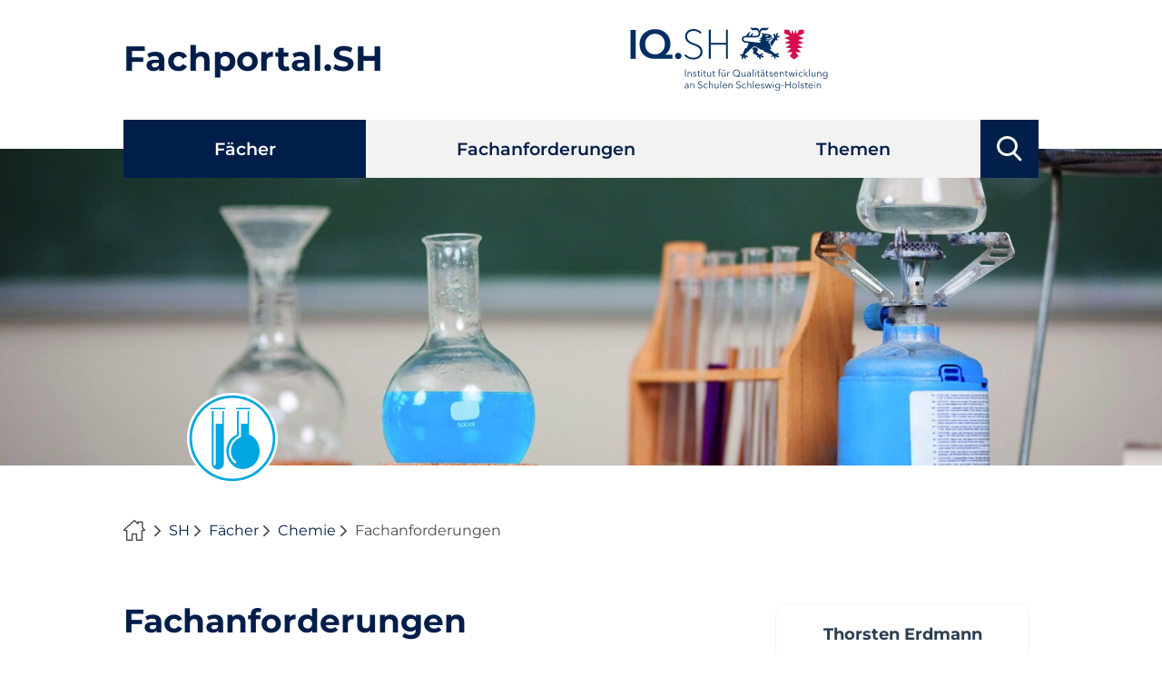

--- FILE ---
content_type: text/html; charset=UTF-8
request_url: https://fachportal.lernnetz.de/sh/faecher/chemie/fachanforderungen.html
body_size: 4486
content:
<!DOCTYPE html>
<html lang="de">
<head>
<meta charset="UTF-8">
<title>Fachanforderungen Chemie - IQSH Fachportal</title>
<base href="https://fachportal.lernnetz.de/">
<meta name="robots" content="index,follow">
<meta name="description" content="Direktlink zur Datenbank der Fachanforderungen und Leitfäden in Schleswig-Holstein.">
<meta name="generator" content="Contao Open Source CMS">
<meta name="viewport" content="width=device-width,initial-scale=1.0">
<link rel="stylesheet" href="assets/css/reset.min.css,layout.min.css,responsive.min.css,colorbox.min.css...-8daaf289.css"><style>:root{--col-fach:#002e63}</style>
<script src="assets/js/jquery.min.js-c31f118d.js"></script>
</head>
<body id="top" class="sidebar" itemscope itemtype="http://schema.org/WebPage">
<div id="wrapper">
<header id="header">
<div class="inside">
<div class="ce_text logo-left block">
<p><a href="#">Fachportal.SH</a></p>
</div>
<div class="ce_image logo-right block">
<figure class="image_container">
<a href="https://www.iqsh.de">
<img src="files/medibetheme/logo/logo-iqsh.svg" alt="Logo IQ.SH, Institut für Qualitätsentwicklung an Schulen Schleswig-Holstein">
</a>
</figure>
</div>
</div>
</header>
<div class="custom">
<div id="navBar">
<div class="inside">
<!-- indexer::stop -->
<div class="mod_wrapper block">
<label for="navi_toggler" id="navi_toggler_label"><span>Menü öffnen</span></label>
<input type="checkbox" id="navi_toggler" name="navi_toggler" value="open navigation">
<nav class="mod_navigation block">
<a href="sh/faecher/chemie/fachanforderungen.html#skipNavigation145" class="invisible">Navigation überspringen</a>
<ul class="level_1">
<li class="trail first"><a href="sh/faecher.html" title="Fachangebot des IQSH" class="trail first">Fächer</a></li>
<li class="cFachanforderungen"><a href="sh/fachanforderungen.html" title="Fachanforderungen" class="cFachanforderungen">Fachanforderungen</a></li>
<li class="last"><a href="sh/themen.html" title="Themen" class="last">Themen</a></li>
</ul>
<span id="skipNavigation145" class="invisible"></span>
</nav>
</div>
<!-- indexer::continue -->
<!-- indexer::stop -->
<div class="mod_search search block">
<form action="sh/suche.html" method="get">
<div class="formbody">
<div class="widget widget-text">
<label for="ctrl_keywords_152" class="invisible">Suchbegriffe</label>
<input type="search" name="keywords" id="ctrl_keywords_152" class="text" value="" placeholder="Suchbegriffe">
</div>
<div class="widget widget-submit">
<button type="submit" title="Suchen" id="ctrl_submit_152" class="submit">Suchen</button>
</div>
</div>
</form>
</div>
<!-- indexer::continue -->
</div>
</div>
<div id="headerImage">
<div class="inside">
<div class="mod_article block" id="article-8365">
<div class="ce_image block" id="fachbild">
<figure class="image_container">
<img src="assets/images/9/chemie-914e948c.jpg" width="1600" height="436" alt="">
</figure>
</div>
</div>
<div class="responsive-icon-container">
<img src="files/themeIQSH/imgs/svgs/fachLogos/Chemie.svg"
alt="Thorsten Erdmann"
class="responsive-icon">
</div>
<!-- indexer::stop -->
<nav class="mod_breadcrumb block" aria-label="Breadcrumb">
<ul>
<li class="first"><a href="sh.html" title="IQSH Fachportal">Fachportal SH Stamp Media</a></li>
<li><a href="sh.html" title="Willkommen im Fachportal des IQSH">SH</a></li>
<li><a href="sh/faecher.html" title="Fachangebot des IQSH">Fächer</a></li>
<li><a href="sh/faecher/chemie.html" title="Chemie">Chemie</a></li>
<li class="active last" aria-current="page">Fachanforderungen</li>
</ul>
</nav>
<!-- indexer::continue -->
</div>
</div>
</div>
<div id="container">
<main id="main">
<div class="inside">
<div class="mod_article block" id="article-2655">
<div class="ce_text cErsetzen block">
<h1>Fachanforderungen</h1>
<p>Hier finden Sie alle bisher erschienenen <strong>Fachanforderungen</strong> und <strong>Leitfäden</strong> zu den Fachanforderungen der allgemein bildenden Schulen Schleswig-Holsteins.</p>
</div>
<div class="ce_text block">
<h1>Chemie <img src="files/themeIQSH/imgs/svgs/fachLogos/Chemie.svg" alt="" width="40"></h1>
</div>
<div class="ce_downloads block">
<h3>Sekundarstufe I/II</h3>
<ul>
<li class="download-element ext-pdf">
<a href="sh/faecher/chemie/fachanforderungen.html?file=files/Fachanforderungen%20und%20Leitf%C3%A4den/Sekundarstufe/Fachanforderungen/Fachanforderungen%20Chemie%20Sekundarstufe%20%282022%2C%20barrierearm%29.pdf&amp;cid=16896" title="Die Datei Fachanforderungen Chemie Sekundarstufe (2022, barrierearm).pdf herunterladen" type="application/pdf">Fachanforderungen Chemie Sekundarstufe (2022, barrierearm).pdf <span class="size">(3,0 MiB)</span></a>
</li>
<li class="download-element ext-pdf">
<a href="sh/faecher/chemie/fachanforderungen.html?file=files/Fachanforderungen%20und%20Leitf%C3%A4den/Sekundarstufe/Leitf%C3%A4den/Leitfaden%20Chemie%20Sekundarstufe%20%282022%2C%20barrierearm%29.pdf&amp;cid=16896" title="Die Datei Leitfaden Chemie Sekundarstufe (2022, barrierearm).pdf herunterladen" type="application/pdf">Leitfaden Chemie Sekundarstufe (2022, barrierearm).pdf <span class="size">(2,3 MiB)</span></a>
</li>
</ul>
</div>
<div class="ce_text block">
<p style="padding-left: 40px; text-align: justify;"><em>Auf Grundlage der KMK-Bildungsstandards wurden die Fachanforderungen im Fach Chemie für die Sekundarstufe II überarbeitet. Diese werden zum Schuljahr 2022/23 in Kraft treten und aufwachsend für die jeweilige Jahrgangsstufe gelten. Die Sekundarstufe I wurde unverändert übernommen.</em></p>
<p style="padding-left: 40px; text-align: justify;"><em>Der Leitfaden zu den Fachanforderungen Chemie wurde für die Sekundarstufe II entsprechend der Fachanforderungen im Fach Chemie (2022) überarbeitet.</em></p>
</div>
<div class="ce_downloads block">
<ul>
<li class="download-element ext-pdf">
<a href="sh/faecher/chemie/fachanforderungen.html?file=files/Fachanforderungen%20und%20Leitf%C3%A4den/Sekundarstufe/Fachanforderungen/Fachanforderungen%20Chemie%20Sekundarstufe%20%282019%2C%20barrierearm%29.pdf&amp;cid=16898" title="Die Datei Fachanforderungen Chemie Sekundarstufe (2019, barrierearm).pdf herunterladen" type="application/pdf">Fachanforderungen Chemie Sekundarstufe (2019, barrierearm).pdf <span class="size">(608,2 KiB)</span></a>
</li>
</ul>
</div>
<div class="ce_text block">
<p style="padding-left: 40px; text-align: justify;"><em>Die bislang geltenden Fachanforderungen (2019) für das Fach Chemie für die Sekundarstufe II gelten auslaufend weiter. Diese treten jahrgangsstufenweise bis zum Ende des Schuljahres 2023/24 außer Kraft.</em></p>
</div>
<div class="ce_text block">
<ul>
<li><a href="https://www.kmk.org/fileadmin/Dateien/veroeffentlichungen_beschluesse/2024/2024_06_13-WeBiS_Chemie_MSA.pdf">Bildungsstandards Chemie Mittlerer Schulabschluss (2024)</a></li>
<li><a href="https://www.kmk.org/fileadmin/Dateien/veroeffentlichungen_beschluesse/2020/2020_06_18-BildungsstandardsAHR_Chemie.pdf">Bildungsstandards Chemie Allgemeiner Hochschulabschluss (2020)</a></li>
</ul>
</div>
<div class="ce_hyperlink block">
<a href="sh/fachanforderungen.html" class="hyperlink_txt" title="zurück zur Übersicht">zurück zur Übersicht</a>
</div>
</div>
</div>
</main>
<aside id="right">
<div class="inside">
<style>.contact-container{display:flex;justify-content:center;align-items:center;width:100%;min-height:100%;margin-bottom:20px}.contact-info{background-color:#fff;border:1px solid #f2f2f2;padding:20px;border-radius:15px;width:100%}@media (min-width:769px){.contact-info{max-width:280px}}</style>
<div class="contact-container">
<div class="contact-info">
<!-- Name und Description über dem Bild -->
<div style="text-align: center; margin-bottom: 15px;">
<div style="font-weight: bold; font-size: 18px; color: #2c3e50; margin-bottom: 5px;">Thorsten Erdmann</div>
<div style="font-style: italic; font-size: 16px; color: #7f8c8d; line-height: 1.4;">Landesfachberater</div>
</div>
<!-- Bild in der Mitte -->
<div style="text-align: center; margin-bottom: 15px;">
<img src="files/Inhalte der Unterrichtsfächer/Chemie/Thorsten Erdmann_Chemie.jpg"
alt="Thorsten Erdmann"
style="width: 120px; height: 120px; border-radius: 50%; object-fit: cover; border: 3px solid #ecf0f1;">
</div>
<!-- Tel und Email unter dem Bild -->
<div style="text-align: center;">
<div style="display: inline-flex; align-items: center; padding: 8px 12px; background-color: #f2f2f2; border-radius: 20px;">
<svg style="width: 18px; height: 18px; margin-right: 8px; fill: #011e4a; transition: fill 0.3s ease;" viewBox="0 0 24 24" onmouseover="this.style.fill='#4bc7bd'" onmouseout="this.style.fill='#011e4a'">
<path d="M20,8L12,13L4,8V6L12,11L20,6M20,4H4C2.89,4 2,4.89 2,6V18A2,2 0 0,0 4,20H20A2,2 0 0,0 22,18V6C22,4.89 21.1,4 20,4Z"/>
</svg>
<a href="mailto:thorsten.erdmann@iqsh.de" style="color: #2c3e50; text-decoration: none; font-size: 15px; font-weight: 500; transition: color 0.3s ease;" onmouseover="this.style.color='#4bc7bd'; this.previousElementSibling.style.fill='#4bc7bd'" onmouseout="this.style.color='#2c3e50'; this.previousElementSibling.style.fill='#011e4a'">thorsten.erdmann@iqsh.de</a>
</div>
</div>
</div>
</div>
<!-- indexer::stop -->
<nav class="mod_navigation block">
<a href="sh/faecher/chemie/fachanforderungen.html#skipNavigation150" class="invisible">Navigation überspringen</a>
<ul class="level_1">
<li class="sibling first"><a href="sh/faecher/chemie/aktuelles.html" title="Aktuelles im Fach Chemie" class="sibling first">Aktuelles</a></li>
<li class="sibling"><a href="sh/faecher/chemie/fortbildungen.html" title="Fortbildungen Chemie" class="sibling">Fortbildungen</a></li>
<li class="sibling"><a href="sh/faecher/chemie/fortbildungen/weiterbildungsmassnahme-chemie.html" title="Weiterbildungsmaßnahme Chemie" class="sibling">Weiterbildungsmaßnahme Chemie</a></li>
<li class="sibling"><a href="sh/faecher/chemie/wissenswertes/rechtliche-grundlagen.html" title="Sicherheit im Chemieunterricht" class="sibling">Sicherheit im Chemieunterricht</a></li>
<li class="active"><strong class="active">Fachanforderungen</strong></li>
<li class="sibling"><a href="sh/faecher/chemie/zentralabitur.html" title="Informationen zum Zentralabitur" class="sibling">Zentralabitur</a></li>
<li class="sibling"><a href="sh/faecher/chemie/ausbildung.html" title="Ausbildung" class="sibling">Ausbildung</a></li>
<li class="sibling"><a href="sh/faecher/chemie/wissenswertes.html" title="Wissenwertes Chemie" class="sibling">Wissenswertes</a></li>
<li class="sibling last"><a href="sh/faecher/chemie/sonderpaedagogik-chemie.html" title="Sonderpädagogik Chemie" class="sibling last">Sonderpädagogik Chemie</a></li>
</ul>
<span id="skipNavigation150" class="invisible"></span>
</nav>
<!-- indexer::continue -->
</div>
</aside>
</div>
<footer id="footer">
<div class="inside">
<div class="ce_text content-text block">
<h3>Kontakt</h3>
<p><strong>Institut für Qualitätsentwicklung an Schulen Schleswig-Holstein (IQSH)</strong></p>
<p>Schreberweg  5<br>24119 Kronshagen<br>
<a href="tel:043154030">0431 5403-0</a><br>
<a href="mailto:info@iqsh.landsh.de">info@iqsh.landsh.de</a>
</p>
</div>
<!-- indexer::stop -->
<nav class="mod_customnav navi_sitemap block">
<h3>Sitemap</h3>
<a href="sh/faecher/chemie/fachanforderungen.html#skipNavigation131" class="invisible">Navigation überspringen</a>
<ul class="level_1">
<li class="trail first"><a href="sh/faecher.html" title="Fachangebot des IQSH" class="trail first">Fächer</a></li>
<li class="cFachanforderungen"><a href="sh/fachanforderungen.html" title="Fachanforderungen" class="cFachanforderungen">Fachanforderungen</a></li>
<li class="last"><a href="sh/themen.html" title="Themen" class="last">Themen</a></li>
</ul>
<span id="skipNavigation131" class="invisible"></span>
</nav>
<!-- indexer::continue -->
<!-- indexer::stop -->
<nav class="mod_customnav navi_imprint block">
<a href="sh/faecher/chemie/fachanforderungen.html#skipNavigation129" class="invisible">Navigation überspringen</a>
<ul class="level_1">
<li class="cTestUndPruefungen first"><a href="sh/impressum.html" title="Impressum" class="cTestUndPruefungen first">Impressum</a></li>
<li class="cTestUndPruefungen"><a href="sh/datenschutz.html" title="Datenschutz" class="cTestUndPruefungen">Datenschutz</a></li>
<li class="last"><a href="barrierefreiheit.html" title="Barrierefreiheit" class="last">Barrierefreiheit</a></li>
</ul>
<span id="skipNavigation129" class="invisible"></span>
</nav>
<!-- indexer::continue -->
<div class="ce_backlink block">
<a href="https://fachportal.lernnetz.de">Zurück zur vorherigen Seite</a>
</div>
<div class="ce_toplink block">
<a href="#top">Nach oben</a>
</div><!-- indexer::stop -->
<div class="mod_visitors_fe_invisible mod_visitors block">
<!-- Template for "only counting", no display in Frontend. -->
<span class="visitor_count invisible"><!-- not counted --></span>
<script>document.addEventListener('DOMContentLoaded',function(){var iWidth=window.innerWidth||(window.document.documentElement.clientWidth||window.document.body.clientWidth);var iHeight=window.innerHeight||(window.document.documentElement.clientHeight||window.document.body.clientHeight);var sWidth=screen.width;var sHeight=screen.height;var visitorurl='visitors/scco?vcid=1&scrw='+sWidth+'&scrh='+sHeight+'&scriw='+iWidth+'&scrih='+iHeight+'';try{fetch(visitorurl,{method:'GET',headers:{'X-Requested-With':'XMLHttpRequest',}}).catch(error=>console.error('error:',error))}catch(r){return}})</script>
</div>
<!-- indexer::continue -->            </div>
</footer>
</div>
<script src="assets/jquery-ui/js/jquery-ui.min.js?v=1.13.2"></script>
<script>jQuery(function($){$(document).accordion({heightStyle:'content',header:'.toggler',collapsible:!0,active:!1,create:function(event,ui){ui.header.addClass('active');$('.toggler').attr('tabindex',0)},activate:function(event,ui){ui.newHeader.addClass('active');ui.oldHeader.removeClass('active');$('.toggler').attr('tabindex',0)}})})</script>
<script src="assets/colorbox/js/colorbox.min.js?v=1.6.4.2"></script>
<script>jQuery(function($){$('a[data-lightbox]').map(function(){$(this).colorbox({current:"Bild {current} von {total}",previous:"voriges Bild",next:"nächstes Bild",close:"Großansicht schließen",onComplete:function(){if($('#cboxCurrent').css('display')=='none'){$('#colorbox #cboxClose').focus()}
var alt=$("img",this).attr('alt');$('#colorbox img.cboxPhoto').attr('alt',alt)},rel:$(this).attr('data-lightbox'),maxWidth:'95%',maxHeight:'95%'})})})</script>
<script>$(document).ready(function(){$(window).scroll(function(){if($(this).scrollTop()>600){$('.ce_toplink, .ce_backlink, .content-toplink, .content-backlink').addClass('showme')}else{$('.ce_toplink, .ce_backlink, .content-toplink, .content-backlink').removeClass('showme')}});$('.ce_toplink, .content-toplink').click(function(){$('html, body').animate({scrollTop:0},600);return!1});$('.downlink').click(function(){$('html, body').animate({scrollTop:750},600);return!1})})</script>
<script src="assets/swipe/js/swipe.min.js?v=2.2.2"></script>
<script>(function(){var e=document.querySelectorAll('.content-slider, .slider-control'),c,i;for(i=0;i<e.length;i+=2){c=e[i].getAttribute('data-config').split(',');new Swipe(e[i],{'auto':parseInt(c[0]),'speed':parseInt(c[1]),'startSlide':parseInt(c[2]),'continuous':parseInt(c[3]),'menu':e[i+1]})}})()</script>
<script src="files/medibetheme/SG30/scriptNewsSlider.js?v=3f5529eb"></script><script src="files/medibetheme/SG30/veranstaltungen-accordion.js?v=ae8d3211"></script><script type="application/ld+json">
{
    "@context": "https:\/\/schema.org",
    "@graph": [
        {
            "@type": "WebPage"
        },
        {
            "@id": "#\/schema\/image\/a95f2730-af1c-11eb-af76-ecf4bbc6ce80",
            "@type": "ImageObject",
            "contentUrl": "\/assets\/images\/9\/chemie-914e948c.jpg"
        },
        {
            "@type": "BreadcrumbList",
            "itemListElement": [
                {
                    "@type": "ListItem",
                    "item": {
                        "@id": "sh.html",
                        "name": "Fachportal SH Stamp Media"
                    },
                    "position": 1
                },
                {
                    "@type": "ListItem",
                    "item": {
                        "@id": "sh.html",
                        "name": "SH"
                    },
                    "position": 2
                },
                {
                    "@type": "ListItem",
                    "item": {
                        "@id": "sh\/faecher.html",
                        "name": "Fächer"
                    },
                    "position": 3
                },
                {
                    "@type": "ListItem",
                    "item": {
                        "@id": "sh\/faecher\/chemie.html",
                        "name": "Chemie"
                    },
                    "position": 4
                },
                {
                    "@type": "ListItem",
                    "item": {
                        "@id": "sh\/faecher\/chemie\/fachanforderungen.html",
                        "name": "Fachanforderungen"
                    },
                    "position": 5
                }
            ]
        }
    ]
}
</script>
<script type="application/ld+json">
{
    "@context": "https:\/\/schema.contao.org",
    "@graph": [
        {
            "@type": "Page",
            "fePreview": false,
            "groups": [],
            "noSearch": false,
            "pageId": 1962,
            "protected": false,
            "title": "Fachanforderungen Chemie"
        }
    ]
}
</script></body>
</html>

--- FILE ---
content_type: text/css
request_url: https://fachportal.lernnetz.de/assets/css/reset.min.css,layout.min.css,responsive.min.css,colorbox.min.css...-8daaf289.css
body_size: 13559
content:
header,footer,nav,section,aside,main,article,figure,figcaption{display:block}body,div,h1,h2,h3,h4,h5,h6,p,blockquote,pre,code,ol,ul,li,dl,dt,dd,figure,table,th,td,form,fieldset,legend,input,textarea{margin:0;padding:0}table{border-spacing:0;border-collapse:collapse}caption,th,td{text-align:left;text-align:start;vertical-align:top}abbr,acronym{font-variant:normal;border-bottom:1px dotted #666;cursor:help}blockquote,q{quotes:none}fieldset,img,iframe{border:0}ul{list-style-type:none}sup{vertical-align:text-top}sub{vertical-align:text-bottom}del{text-decoration:line-through}ins{text-decoration:none}body{font:12px/1 "Lucida Grande","Lucida Sans Unicode",Verdana,sans-serif;color:#000}input,button,textarea,select{font-family:inherit;font-size:99%;font-weight:inherit}pre,code{font-family:Monaco,monospace}h1,h2,h3,h4,h5,h6{font-size:100%;font-weight:400}h1{font-size:1.8333em}h2{font-size:1.6667em}h3{font-size:1.5em}h4{font-size:1.3333em}table{font-size:inherit}caption,th{font-weight:700}a{color:#00f}h1,h2,h3,h4,h5,h6{margin-top:1em}h1,h2,h3,h4,h5,h6,p,pre,blockquote,table,ol,ul,form{margin-bottom:12px}
body,form,figure{margin:0;padding:0}img{border:0}header,footer,nav,section,aside,article,figure,figcaption{display:block}body{font-size:100.01%}select,input,textarea{font-size:99%}#container,.inside{position:relative}#main,#left,#right{float:left;position:relative}#main{width:100%}#left{margin-left:-100%}#right{margin-right:-100%}#footer{clear:both}#main .inside{min-height:1px}.ce_gallery>ul,.content-gallery>ul{margin:0;padding:0;overflow:hidden;list-style:none}.ce_gallery>ul li,.content-gallery>ul li{float:left}.ce_gallery>ul li.col_first,.content-gallery>ul li.col_first{clear:left}.float_left,.media--left>figure{float:left}.float_right,.media--right>figure{float:right}.block{overflow:hidden}.media{display:flow-root}.clear,#clear{height:.1px;font-size:.1px;line-height:.1px;clear:both}.invisible{border:0;clip:rect(0 0 0 0);height:1px;margin:-1px;overflow:hidden;padding:0;position:absolute;width:1px}.custom{display:block}#container:after,.custom:after{content:"";display:table;clear:both}
@media (max-width:767px){#wrapper{margin:0;width:auto}#container{padding-left:0;padding-right:0}#main,#left,#right{float:none;width:auto}#left{right:0;margin-left:0}#right{margin-right:0}}img{max-width:100%;height:auto}.audio_container audio{max-width:100%}.video_container video{max-width:100%;height:auto}.aspect,.responsive{position:relative;height:0}.aspect iframe,.responsive iframe{position:absolute;top:0;left:0;width:100%;height:100%}.aspect--16\:9,.responsive.ratio-169{padding-bottom:56.25%}.aspect--16\:10,.responsive.ratio-1610{padding-bottom:62.5%}.aspect--21\:9,.responsive.ratio-219{padding-bottom:42.8571%}.aspect--4\:3,.responsive.ratio-43{padding-bottom:75%}.aspect--3\:2,.responsive.ratio-32{padding-bottom:66.6666%}
#colorbox,#cboxOverlay,#cboxWrapper{position:absolute;top:0;left:0;z-index:9999;overflow:hidden;-webkit-transform:translate3d(0,0,0)}#cboxWrapper{max-width:none}#cboxOverlay{position:fixed;width:100%;height:100%}#cboxMiddleLeft,#cboxBottomLeft{clear:left}#cboxContent{position:relative}#cboxLoadedContent{overflow:auto;-webkit-overflow-scrolling:touch}#cboxTitle{margin:0}#cboxLoadingOverlay,#cboxLoadingGraphic{position:absolute;top:0;left:0;width:100%;height:100%}#cboxPrevious,#cboxNext,#cboxClose,#cboxSlideshow{cursor:pointer}.cboxPhoto{float:left;margin:auto;border:0;display:block;max-width:none;-ms-interpolation-mode:bicubic}.cboxIframe{width:100%;height:100%;display:block;border:0;padding:0;margin:0}#colorbox,#cboxContent,#cboxLoadedContent{box-sizing:content-box;-moz-box-sizing:content-box;-webkit-box-sizing:content-box}#cboxOverlay{background:#000;opacity:.9;filter:alpha(opacity = 90)}#colorbox{outline:0}#cboxContent{margin-top:20px;background:#000}.cboxIframe{background:#fff}#cboxError{padding:50px;border:1px solid #ccc}#cboxLoadedContent{border:5px solid #000;background:#fff}#cboxTitle{position:absolute;top:-20px;left:0;color:#ccc}#cboxCurrent{position:absolute;top:-20px;right:0;color:#ccc}#cboxLoadingGraphic{background:url(../../assets/colorbox/images/loading.gif) no-repeat center center}#cboxPrevious,#cboxNext,#cboxSlideshow,#cboxClose{border:0;padding:0;margin:0;overflow:visible;width:auto;background:0 0}#cboxPrevious:active,#cboxNext:active,#cboxSlideshow:active,#cboxClose:active{outline:0}#cboxSlideshow{position:absolute;top:-20px;right:90px;color:#fff}#cboxPrevious{position:absolute;top:50%;left:5px;margin-top:-32px;background:url(../../assets/colorbox/images/controls.png) no-repeat top left;width:28px;height:65px;text-indent:-9999px}#cboxPrevious:hover{background-position:bottom left}#cboxNext{position:absolute;top:50%;right:5px;margin-top:-32px;background:url(../../assets/colorbox/images/controls.png) no-repeat top right;width:28px;height:65px;text-indent:-9999px}#cboxNext:hover{background-position:bottom right}#cboxClose{position:absolute;top:5px;right:5px;display:block;background:url(../../assets/colorbox/images/controls.png) no-repeat top center;width:38px;height:19px;text-indent:-9999px}#cboxClose:hover{background-position:bottom center}
.content-slider{overflow:hidden;visibility:hidden;position:relative}.slider-wrapper{overflow:hidden;position:relative}.slider-wrapper>*{float:left;width:100%;position:relative}.slider-control{height:30px;position:relative}.slider-control a,.slider-control .slider-menu{position:absolute;top:9px;display:inline-block}.slider-control .slider-prev{left:0}.slider-control .slider-next{right:0}.slider-control .slider-menu{top:0;width:50%;left:50%;margin-left:-25%;font-size:27px;text-align:center}.slider-control .slider-menu b{color:#bbb;cursor:pointer}.slider-control .slider-menu b.active{color:#666}
@charset "UTF-8";
.mod_article{padding-top:20px;padding-bottom:20px}@media only screen and (max-width: 767px){[class*=mb_]{display:grid;grid-template-columns:1fr;column-gap:40px;row-gap:40px}[class*=mb_colspan],[class*=mb_rowspan]{display:block}.mb_20{grid-template-columns:1fr 1fr 1fr 1fr 1fr}.mb_25{grid-template-columns:1fr 1fr 1fr 1fr}.mb_33{grid-template-columns:1fr 1fr 1fr}.mb_50{grid-template-columns:1fr 1fr}.mb_100{grid-template-columns:1fr}.mb_75_25{grid-template-columns:3fr 1fr}.mb_25_75{grid-template-columns:1fr 3fr}.mb_67_33{grid-template-columns:2fr 1fr}.mb_33_67{grid-template-columns:1fr 2fr}.mb_60_40{grid-template-columns:3fr 2fr}.mb_40_60{grid-template-columns:2fr 3fr}.mb_colspan2{grid-column:span 2}.mb_colspan3{grid-column:span 3}.mb_colspan4{grid-column:span 4}.mb_colspan5{grid-column:span 5}.mb_rowspan2{grid-row:span 2}.mb_rowspan3{grid-row:span 3}.mb_rowspan4{grid-row:span 4}.mb_rowspan5{grid-row:span 5}.mb_rowspan6{grid-row:span 6}}@media only screen and (min-width: 768px) and (max-width: 1023px){[class*=tb_]{display:grid;grid-template-columns:1fr;column-gap:40px;row-gap:40px}[class*=tb_colspan],[class*=tb_rowspan]{display:block}.tb_20{grid-template-columns:1fr 1fr 1fr 1fr 1fr}.tb_25{grid-template-columns:1fr 1fr 1fr 1fr}.tb_33{grid-template-columns:1fr 1fr 1fr}.tb_50{grid-template-columns:1fr 1fr}.tb_100{grid-template-columns:1fr}.tb_75_25{grid-template-columns:3fr 1fr}.tb_25_75{grid-template-columns:1fr 3fr}.tb_67_33{grid-template-columns:2fr 1fr}.tb_33_67{grid-template-columns:1fr 2fr}.tb_60_40{grid-template-columns:3fr 2fr}.tb_40_60{grid-template-columns:2fr 3fr}.tb_colspan2{grid-column:span 2}.tb_colspan3{grid-column:span 3}.tb_colspan4{grid-column:span 4}.tb_colspan5{grid-column:span 5}.tb_rowspan2{grid-row:span 2}.tb_rowspan3{grid-row:span 3}.tb_rowspan4{grid-row:span 4}.tb_rowspan5{grid-row:span 5}.tb_rowspan6{grid-row:span 6}}@media only screen and (min-width: 1024px) and (max-width: 1279px){[class*=dt_]{display:grid;grid-template-columns:1fr;column-gap:40px;row-gap:40px}[class*=dt_colspan],[class*=dt_rowspan]{display:block}.dt_20{grid-template-columns:1fr 1fr 1fr 1fr 1fr}.dt_25{grid-template-columns:1fr 1fr 1fr 1fr}.dt_33{grid-template-columns:1fr 1fr 1fr}.dt_50{grid-template-columns:1fr 1fr}.dt_100{grid-template-columns:1fr}.dt_75_25{grid-template-columns:3fr 1fr}.dt_25_75{grid-template-columns:1fr 3fr}.dt_67_33{grid-template-columns:2fr 1fr}.dt_33_67{grid-template-columns:1fr 2fr}.dt_60_40{grid-template-columns:3fr 2fr}.dt_40_60{grid-template-columns:2fr 3fr}.dt_colspan2{grid-column:span 2}.dt_colspan3{grid-column:span 3}.dt_colspan4{grid-column:span 4}.dt_colspan5{grid-column:span 5}.dt_rowspan2{grid-row:span 2}.dt_rowspan3{grid-row:span 3}.dt_rowspan4{grid-row:span 4}.dt_rowspan5{grid-row:span 5}.dt_rowspan6{grid-row:span 6}}@media only screen and (min-width: 1280px){[class*=ws_]{display:grid;grid-template-columns:1fr;column-gap:40px;row-gap:40px}[class*=ws_colspan],[class*=ws_rowspan]{display:block}.ws_20{grid-template-columns:1fr 1fr 1fr 1fr 1fr}.ws_25{grid-template-columns:1fr 1fr 1fr 1fr}.ws_33{grid-template-columns:1fr 1fr 1fr}.ws_50{grid-template-columns:1fr 1fr}.ws_100{grid-template-columns:1fr}.ws_75_25{grid-template-columns:3fr 1fr}.ws_25_75{grid-template-columns:1fr 3fr}.ws_67_33{grid-template-columns:2fr 1fr}.ws_33_67{grid-template-columns:1fr 2fr}.ws_60_40{grid-template-columns:3fr 2fr}.ws_40_60{grid-template-columns:2fr 3fr}.ws_colspan2{grid-column:span 2}.ws_colspan3{grid-column:span 3}.ws_colspan4{grid-column:span 4}.ws_colspan5{grid-column:span 5}.ws_rowspan2{grid-row:span 2}.ws_rowspan3{grid-row:span 3}.ws_rowspan4{grid-row:span 4}.ws_rowspan5{grid-row:span 5}.ws_rowspan6{grid-row:span 6}}.all_cols{grid-column:1 / -1}.all_rows{grid-row:1 / -1}.fit{height:fit-content}[class*="ce_"].np,[class*="content-"].np,[class*="mod_"].np{padding-right:0 !important;padding-left:0 !important}[class*="ce_"].nm,[class*="content-"].nm,[class*="mod_"].nm{column-gap:inherit;row-gap:inherit}.left,.left p,[class*="ce_"].left,[class*="content-"].left,[class*="mod_"].left{text-align:left}.left.media--above figure{text-align:left !important}.right,.right p,[class*="ce_"].right,[class*="content-"].right,[class*="mod_"].right{text-align:right}.right.media--above figure{text-align:right !important}.center,.center p,[class*="ce_"].center,[class*="content-"].center,[class*="mod_"].center{text-align:center}.vcenter{display:grid;align-content:center}.bg-blue,.bg-turquoise,.bg-red,.bg-grey,.bg-white{padding:20px}.border{border:1px solid var(--color-text);padding:20px}.bordertop{border-top:1px solid var(--color-text);padding-top:20px}.borderbottom{border-bottom:1px solid var(--color-text);padding-bottom:20px}.margintop{margin-top:20px}.margintop2{margin-top:calc(20px * 2)}.marginbottom{margin-bottom:20px}.marginbottom2{margin-bottom:calc(20px * 2)}.linkbox{position:relative}.linkbox a{position:absolute;left:0;right:0;top:0;bottom:0;text-decoration:none;display:flex;align-items:center;justify-content:center;color:transparent;font-size:0.01em;outline-width:medium;outline-offset:-3px}.linkbox a:after{position:absolute;right:0;bottom:0;width:24px;height:24px;background-color:var(--color-main);color:var(--color-background);text-align:center;font-size:1rem;display:block;font-family:icons !important;content:""}.linkbox a:hover{background-color:var(--color-main);opacity:0.9;color:#fff;text-decoration:none;font-size:1.05em}
@charset "UTF-8";
body{--color-main: #011e4a;--color-text: #4a4a4a;--color-accent: #4bc7bc;--color-text-accent: #3b78b9;--color-highlight: #d4004b;--color-background: #ffffff;--color-background-accent: #f2f2f2;--font-size: 1.2rem;--font-family: "Montserrat";--responsive-page-gap: calc(max(80px, calc(( 100vw - 600px) * 0.2)));--responsive-page-gap-negativ: calc(-1 * var(--responsive-page-gap));--responsive-page-gap-mobile: 20px;--responsive-page-gap-tablet: 50px;--value-icon-gap: 1rem;--navi-main-height: 64px;--formfield-height: 42px}.bg-blue{background-color:var(--color-main)}.bg-blue *{color:#fff !important}.bg-turquoise{background-color:var(--color-accent)}.bg-turquoise *{color:var(--color-main) !important}.bg-red{background-color:var(--color-highlight)}.bg-red *{color:#fff !important}.bg-white{background-color:var(--color-background)}.bg-grey{background-color:var(--color-background-accent)}*:focus-visible{outline:2px solid var(--color-highlight);outline-offset:-2px}@font-face{font-family:Montserrat;src:url("../../files/medibetheme/fonts/Montserrat-Regular.ttf")}@font-face{font-family:Montserrat;src:url("../../files/medibetheme/fonts/Montserrat-Light.ttf");font-weight:300}@font-face{font-family:Montserrat;src:url("../../files/medibetheme/fonts/Montserrat-SemiBold.ttf");font-weight:600}@font-face{font-family:Montserrat;src:url("../../files/medibetheme/fonts/Montserrat-Bold.ttf");font-weight:700}@font-face{font-family:Montserrat;src:url("../../files/medibetheme/fonts/Montserrat-ExtraBold.ttf");font-weight:900}@font-face{font-family:Montserrat;src:url("../../files/medibetheme/fonts/Montserrat-SemiBoldItalic.ttf");font-weight:600;font-style:italic}@font-face{font-family:Montserrat;src:url("../../files/medibetheme/fonts/Montserrat-Italic.ttf");font-weight:400;font-style:italic}@font-face{font-family:"icons";src:url("../../files/medibetheme/fonts/iqshSymbols.ttf");font-weight:normal;font-style:normal;font-display:block}.font-regular{font-weight:400}.font-regular-italic{font-weight:400;font-style:italic}.font-semibold{font-weight:600}.font-semibold-italic{font-weight:600;font-style:italic}.font-bold{font-weight:700}.font-bold-italic{font-weight:700;font-style:italic}.font-accent{color:var(--color-accent);font-weight:bold}#main,#left,#right{float:none}#left,#right{margin-left:0;margin-right:0}html{scroll-behavior:smooth;scroll-padding:50px 0 0 50px}body{margin:0px;font-family:var(--font-family);font-size:1rem;color:var(--color-text);line-height:1.5;background-color:var(--color-background)}#header .inside,#navBar .inside,.mod_breadcrumb,#container,#linkContainer .inside,#footer .inside{margin:0 var(--responsive-page-gap-mobile)}#headerImage .inside{text-align:center}#headerImage .mod_newsreader,#headerImage .mod_article{margin:0 auto;margin-top:calc(var(--navi-main-height) / -2);padding-top:0}#headerImage .mod_newsreader figure>img,#headerImage .mod_newsreader .image_container>img,#headerImage .mod_article figure>img,#headerImage .mod_article .image_container>img{width:100%;max-width:1920px}#header{background-color:var(--color-background)}#header .inside{padding:20px 0px 0 0px;display:grid;grid-template-columns:1fr;column-gap:20px;row-gap:20px;z-index:1}#header .logo-left{text-align:center}#header .logo-left p{text-align:center}#header .logo-left img{max-height:70px}#header .logo-right{text-align:center}#header .logo-right img{max-height:70px}#header .logo-left p,#header .logo-right p{font-size:2em;font-weight:700;line-height:70px}#header .logo-left p a,#header .logo-right p a{text-decoration:none}#navBar .inside{display:grid;grid-template-columns:1fr;z-index:1;overflow-x:clip}#navBar .mod_wrapper{overflow:hidden}#navBar .search{position:absolute;background-color:var(--color-main);right:0;height:var(--navi-main-height)}.mod_breadcrumb{grid-column:1 / -1;padding:40px 0}.sidebar #container{display:grid;grid-template-columns:1fr;column-gap:var(--responsive-page-gap-mobile)}#right{padding-bottom:30px}#right .inside .mod_navigation,#right .inside .mod_customnav{background-color:var(--color-background-accent)}#linkContainer{background-color:var(--color-accent)}#footer{background-color:var(--color-main);color:var(--color-background)}#footer *{color:var(--color-background)}#footer .inside{padding:40px 0px 30px 0px;display:grid;grid-template-columns:1fr;column-gap:20px;row-gap:20px}#footer .navi_imprint{grid-column:1 / -1}#footer h3{text-transform:uppercase}#footer .ce_toplink,#footer .ce_backlink,#footer .content-toplink,#footer .content-backlink{bottom:10px;display:none;position:fixed;right:10px;z-index:100}#footer .ce_toplink.showme,#footer .ce_backlink.showme,#footer .content-toplink.showme,#footer .content-backlink.showme{display:block}#footer .ce_backlink,#footer .content-backlink{bottom:84px}@media only screen and (min-width:769px){body{font-size:1.2rem}#left,#right{margin-top:80px}.sidebar #container{grid-template-columns:1fr 300px}#header .inside,#navBar .inside,.mod_breadcrumb,#container,#linkContainer .inside,#footer .inside{margin:0 var(--responsive-page-gap-tablet)}}@media only screen and (min-width:1025px){#header .inside,#navBar .inside,.mod_breadcrumb,#container,#linkContainer .inside,#footer .inside{margin:0 var(--responsive-page-gap)}#header .inside{padding:30px 0 20px 0;grid-template-columns:auto 1fr;column-gap:40px;row-gap:40px}#header .logo-left{text-align:left}#header .logo-left p{text-align:left}#header .logo-right{text-align:right}#navBar .inside{grid-template-columns:1fr var(--navi-main-height)}#navBar .mod_wrapper{overflow:visible}#footer .inside{padding:65px 0 30px 0;grid-template-columns:auto 1fr;column-gap:40px;row-gap:40px}#footer .navi_sitemap{margin-left:auto}}h1,h2,h3,h4,[class*="ce_"] p,[class*="ce_"] li,[class*="ce_"] table,[class*="content-"] p,[class*="content-"] li,[class*="content-"] table{word-break:break-word}p{text-align:left;padding:0;margin:0;margin-bottom:0.75rem}a{text-decoration:none;color:var(--color-main);transition:all 0.3s}a:hover,a:active{color:var(--color-text-accent);text-decoration:underline}#container .ce_text p a,#container .ce_text li a,#container .ce_text table a,#container .content-text p a,#container .content-text li a,#container .content-text table a{font-weight:600}#container .ce_text p a:not([href^="http"])::before,#container .ce_text li a:not([href^="http"])::before,#container .ce_text table a:not([href^="http"])::before,#container .content-text p a:not([href^="http"])::before,#container .content-text li a:not([href^="http"])::before,#container .content-text table a:not([href^="http"])::before{content:"→";padding-right:0.25em}#container .ce_text p a[href^="http"]::after,#container .ce_text li a[href^="http"]::after,#container .ce_text table a[href^="http"]::after,#container .content-text p a[href^="http"]::after,#container .content-text li a[href^="http"]::after,#container .content-text table a[href^="http"]::after{content:"↗";padding-left:0.25em}#container .ce_text p a[href^="mailto"]::before,#container .ce_text li a[href^="mailto"]::before,#container .ce_text table a[href^="mailto"]::before,#container .content-text p a[href^="mailto"]::before,#container .content-text li a[href^="mailto"]::before,#container .content-text table a[href^="mailto"]::before{content:"";padding-right:0.25em;font-family:"icons" !important;font-weight:400}#container .ce_text p a[href^="tel:"]::before,#container .ce_text li a[href^="tel:"]::before,#container .ce_text table a[href^="tel:"]::before,#container .content-text p a[href^="tel:"]::before,#container .content-text li a[href^="tel:"]::before,#container .content-text table a[href^="tel:"]::before{content:"";padding-right:0.25em;font-family:"icons" !important;font-weight:400}#container .ce_text.ce_hyperlink p a:not([href^="http"])::before,#container .ce_text.ce_hyperlink li a:not([href^="http"])::before,#container .ce_text.ce_hyperlink table a:not([href^="http"])::before,#container .content-hyperlink.content-text p a:not([href^="http"])::before,#container .content-hyperlink.content-text li a:not([href^="http"])::before,#container .content-hyperlink.content-text table a:not([href^="http"])::before{content:"";padding-right:0}#container .ce_text.ce_hyperlink p a[href^="http"]::after,#container .ce_text.ce_hyperlink li a[href^="http"]::after,#container .ce_text.ce_hyperlink table a[href^="http"]::after,#container .content-hyperlink.content-text p a[href^="http"]::after,#container .content-hyperlink.content-text li a[href^="http"]::after,#container .content-hyperlink.content-text table a[href^="http"]::after{content:"";padding-left:0}h1,h2,h3{padding:0;margin:0;margin-bottom:0.75rem;color:var(--color-main)}h1{font-size:1.75rem;font-weight:700;grid-column:1 / -1}h2{font-size:1.35rem;font-weight:700;margin-top:0.5rem;color:var(--color-text)}h3{font-size:1.1rem;margin-top:0.5rem;font-weight:700}h4{font-size:1rem;font-weight:700}h5{font-size:0.9rem;font-weight:700}h6{font-size:0.9rem;color:var(--color-accent);font-weight:700}ul li{list-style-type:none}.ce_text ul li,.ce_list ul li,.ce_table ul li,.content-text ul li,.content-list ul li,.content-table ul li{list-style-type:disc}.ce_text ul,.ce_list ul,.ce_table ul,.content-text ul,.content-list ul,.content-table ul{padding-left:1.5em}.ce_text ul li,.ce_list ul li,.ce_table ul li,.content-text ul li,.content-list ul li,.content-table ul li{padding-left:0.25em}.ce_text ul li ul li,.ce_list ul li ul li,.ce_table ul li ul li,.content-text ul li ul li,.content-list ul li ul li,.content-table ul li ul li{padding-left:0.25em}.ce_text ol,.ce_list ol,.ce_table ol,.content-text ol,.content-list ol,.content-table ol{padding-left:2em}.ce_text ol li,.ce_list ol li,.ce_table ol li,.content-text ol li,.content-list ol li,.content-table ol li{padding-left:0.25em}.ce_text ol li ol li,.ce_text ol li ul li,.ce_list ol li ol li,.ce_list ol li ul li,.ce_table ol li ol li,.ce_table ol li ul li,.content-text ol li ol li,.content-text ol li ul li,.content-list ol li ol li,.content-list ol li ul li,.content-table ol li ol li,.content-table ol li ul li{padding-left:0.25em}hr{height:0;border-top:1px solid var(--color-main);color:var(--color-main);border-bottom:0}table{border-collapse:collapse}.horizontalscroll table{display:block;overflow-x:auto;white-space:nowrap}td,th{padding:0.35em 1em 0.35em 0}td :last-child,th :last-child{padding-right:0}.line td,.line th,.stripes td,.stripes th{padding:0.35em 0.75em;border:1px solid var(--color-main);line-height:1.55em}.stripes tr{background-color:#fff}.stripes tr:nth-child(2n){background-color:var(--color-background-accent)}.stripes thead td,.stripes thead tr,.stripes tfoot td,.stripes tfoot tr{background-color:var(--color-accent)}p.info{text-align:right;font-size:0.85rem;line-height:1.2rem;color:var(--color-text);padding-top:10px;padding-bottom:10px}p.info time{display:block;font-weight:700}p.error{font-size:0.8em;color:var(--color-highlight)}p.confirm{color:#2bbf34}.small li,.small td,.small th,.small h4,.small p{font-size:0.9rem;line-height:1rem}.teaser p.more a{line-height:1.5rem;text-decoration:none}.teaser p.more a::after{font-family:icons !important;content:"";font-size:1.5rem;padding-left:6px;color:var(--color-main)}@media screen and (min-width:769px){h1{font-size:2.25rem}h2{font-size:1.75rem}h3{font-size:1.25rem}}#navBar #navi_toggler_label{position:static;display:block;background-color:var(--color-main);right:0;text-align:center;width:100%;height:var(--navi-main-height);z-index:10;cursor:pointer}#navBar #navi_toggler_label::after{content:"|||";transform:rotate(90deg);color:var(--color-background);display:block;font-size:2.5rem;margin-top:-0.75rem}#navBar #navi_toggler_label span{color:var(--color-background);font-size:0.85rem}#navBar #navi_toggler{position:absolute;left:-9999px}#navBar #navi_toggler:checked~.mod_navigation{max-height:10000px;transition:all 0.75s}#navBar .mod_navigation{background-color:var(--color-background-accent);overflow:hidden;max-height:0;transition:all 0.75s}#navBar .mod_navigation ul{margin:0;padding:0}#navBar .mod_navigation ul li{list-style:none !important;position:relative}#navBar .mod_navigation ul li a,#navBar .mod_navigation ul li strong{line-height:var(--navi-main-height);display:block;padding-left:0.25vw;padding-right:0.25vw;width:100%;box-sizing:border-box;color:var(--color-main);font-weight:600;text-decoration:none;white-space:nowrap}#navBar .mod_navigation ul li a:hover,#navBar .mod_navigation ul li strong,#navBar .mod_navigation ul li.trail>a{background-color:var(--color-main);color:var(--color-background)}#navBar .mod_navigation ul li ul{margin:0;padding:0;background-color:var(--color-background-accent);border-top:1px solid var(--color-background)}#navBar .mod_navigation ul li ul li a,#navBar .mod_navigation ul li ul li strong{line-height:1.2rem;display:block;padding:0.5rem 1rem 0.5rem 2rem;text-align:left;color:var(--color-main);text-decoration:none;white-space:normal}#navBar .mod_navigation ul li ul li a:hover,#navBar .mod_navigation ul li ul li strong{background-color:var(--color-main);color:var(--color-background)}#navBar .mod_navigation ul li ul li ul{background-color:var(--color-background-accent)}#navBar .mod_navigation ul li ul li ul li a,#navBar .mod_navigation ul li ul li ul li strong{padding:0.5rem 1rem 0.5rem 3rem;font-weight:normal}#navBar .mod_navigation>ul>li{border-bottom:1px solid var(--color-main)}#footer .navi_sitemap ul{margin:0;padding:0}#footer .navi_sitemap ul li a,#footer .navi_sitemap ul li strong{color:var(--color-background);text-decoration:none}#footer .navi_sitemap ul li a:hover{color:var(--color-accent)}#footer .navi_imprint ul{margin:0;padding:0}#footer .navi_imprint ul li{display:inline;padding-right:1em}#footer .navi_imprint ul li a,#footer .navi_imprint ul li strong{color:var(--color-background);text-decoration:none}#footer .navi_imprint ul li a:hover{color:var(--color-accent)}.mod_breadcrumb ul{margin:0;padding:0;justify-content:right;display:flex}.mod_breadcrumb ul li{list-style:none !important;display:flex;align-items:center;justify-content:left;font-size:1rem;line-height:1.5rem;white-space:nowrap}.mod_breadcrumb ul li a{color:var(--color-main);text-decoration:none}.mod_breadcrumb ul li a:hover{color:var(--color-text-accent)}.mod_breadcrumb ul li.first a,.mod_breadcrumb ul li:first-child a{text-indent:-99999px;width:24px;margin-left:-24px}.mod_breadcrumb ul li::before{font-family:icons !important;padding-right:5px;content:""}.mod_breadcrumb ul li.first::before,.mod_breadcrumb ul li:first-child::before{font-size:1.5rem;content:""}@media screen and (max-width:1024px){.mod_breadcrumb ul{justify-content:left}}@media screen and (max-width:768px){.mod_breadcrumb ul{flex-direction:column}.mod_breadcrumb ul li:nth-child(3){padding-left:1em}.mod_breadcrumb ul li:nth-child(4){padding-left:2em}.mod_breadcrumb ul li:nth-child(5){padding-left:3em}.mod_breadcrumb ul li:nth-child(6){padding-left:4em}}.mod_booknav ul{padding:0;display:grid;grid-template-columns:1fr 1fr 1fr;column-gap:10px}.mod_booknav ul li{list-style:none !important;line-height:var(--navi-main-height);overflow:hidden}.mod_booknav ul li.next{text-align:right}.mod_booknav ul li.up{text-align:center}.mod_booknav ul li a{padding:17px 20px;display:block;cursor:pointer;text-decoration:none;color:var(--color-main);background-color:var(--color-background-accent);display:inline;white-space:nowrap;padding:8px 10px}.mod_booknav ul li a:hover,.mod_booknav ul li a:active{color:var(--color-background);background-color:var(--color-main)}.mod_booknav ul li a:hover{color:#fff}.mod_quicknav .formbody,.mod_quicklink .formbody{padding:0;display:grid;grid-template-columns:1fr auto;column-gap:10px}.mod_quicknav .formbody .submit,.mod_quicklink .formbody .submit{padding:0.6rem}@media screen and (min-width:1025px){#navBar #navi_toggler_label,#navBar #navi_toggler{display:none}#navBar #navi_toggler_label{width:var(--navi-main-height);position:absolute}#navBar .mod_navigation{display:block;overflow:visible;max-height:inherit}#navBar .mod_navigation ul{display:flex}#navBar .mod_navigation ul li{flex-grow:1;display:flex;align-items:center;justify-content:center}#navBar .mod_navigation ul li a,#navBar .mod_navigation ul li strong{text-align:center;white-space:nowrap}#navBar .mod_navigation ul li ul{display:block;position:absolute;z-index:10;left:-99999px;top:var(--navi-main-height)}#navBar .mod_navigation ul li ul li{border-bottom:1px solid var(--color-main)}#navBar .mod_navigation ul li ul li a,#navBar .mod_navigation ul li ul li strong{padding:1rem 1rem}#navBar .mod_navigation ul li ul li ul{position:absolute;left:-99999px;top:var(--navi-main-height);top:0;width:fit-content}#navBar .mod_navigation ul li ul li ul li{position:relative}#navBar .mod_navigation ul li ul li ul li a,#navBar .mod_navigation ul li ul li ul li strong{padding:1rem 1rem;font-weight:600}#navBar .mod_navigation ul li ul li ul li ul{left:-99999px !important}#navBar .mod_navigation ul li ul li ul li>a:focus~ul,#navBar .mod_navigation ul li ul li ul li>ul:focus-within,#navBar .mod_navigation ul li ul li ul li:hover>ul{left:100% !important}#navBar .mod_navigation ul li ul li>a:focus~ul,#navBar .mod_navigation ul li ul li>ul:focus-within,#navBar .mod_navigation ul li ul li:hover>ul{left:100% !important}#navBar .mod_navigation ul li>a:focus~ul,#navBar .mod_navigation ul li>ul:focus-within,#navBar .mod_navigation ul li:hover>ul{left:0}#navBar .mod_navigation ul li.last:hover>ul,#navBar .mod_navigation ul li:last-child>a:focus~ul,#navBar .mod_navigation ul li:last-child>ul:focus-within,#navBar .mod_navigation ul li:last-child:hover>ul{left:inherit;right:0}#navBar .mod_navigation ul li.last:hover>ul li>a:focus~ul,#navBar .mod_navigation ul li.last:hover>ul li>ul:focus-within,#navBar .mod_navigation ul li.last:hover>ul li:hover>ul,#navBar .mod_navigation ul li:last-child>a:focus~ul li>a:focus~ul,#navBar .mod_navigation ul li:last-child>a:focus~ul li>ul:focus-within,#navBar .mod_navigation ul li:last-child>a:focus~ul li:hover>ul,#navBar .mod_navigation ul li:last-child>ul:focus-within li>a:focus~ul,#navBar .mod_navigation ul li:last-child>ul:focus-within li>ul:focus-within,#navBar .mod_navigation ul li:last-child>ul:focus-within li:hover>ul,#navBar .mod_navigation ul li:last-child:hover>ul li>a:focus~ul,#navBar .mod_navigation ul li:last-child:hover>ul li>ul:focus-within,#navBar .mod_navigation ul li:last-child:hover>ul li:hover>ul{left:inherit !important;right:100% !important}#navBar .mod_navigation>ul>li{border-bottom:0}}@media screen and (min-width:769px){#navBar #navi_toggler_label::after{font-size:2.25rem}}.mod_sitemap ul li{list-style-type:disc}.mod_sitemap ul{padding-left:1.5em}.mod_sitemap ul li{padding-left:0.25em;line-height:1.8em}.mod_sitemap ul li ul li{padding-left:0.25em;line-height:1.5em}#right .mod_navigation h3,#right .mod_customnav h3{padding:0 20px}#right .mod_navigation h3~ul,#right .mod_customnav h3~ul{padding-top:0 !important}#right .mod_navigation ul,#right .mod_customnav ul{margin:0;padding:20px}#right .mod_navigation ul li,#right .mod_customnav ul li{list-style:none !important}#right .mod_navigation ul li a,#right .mod_navigation ul li strong,#right .mod_customnav ul li a,#right .mod_customnav ul li strong{color:var(--color-main);display:block;text-decoration:none;padding:0.5rem 0}#right .mod_navigation ul li a:hover,#right .mod_navigation ul li strong,#right .mod_navigation ul li.trail>a,#right .mod_customnav ul li a:hover,#right .mod_customnav ul li strong,#right .mod_customnav ul li.trail>a{color:var(--color-text)}#right .mod_navigation ul>li+li,#right .mod_customnav ul>li+li{border-top:1px solid var(--color-text)}#right .mod_navigation ul li ul{margin:0;padding:0}#right .mod_navigation ul li ul li a,#right .mod_navigation ul li ul li strong{padding-left:1rem;font-size:1rem;color:var(--color-main);text-decoration:none}#right .mod_navigation ul li ul li a:hover{color:var(--color-accent)}#right .mod_navigation ul li ul li strong{color:var(--color-text)}#right .mod_navigation ul li ul li ul li{border:0}#right .mod_navigation ul li ul li ul li a,#right .mod_navigation ul li ul li ul li strong{padding-left:2rem;font-size:0.9rem;padding-top:0.25rem}#right .mod_navigation ul li ul+li{border-top:none}.mod_navigation,.mod_customnav{position:relative}.mod_navigation>a.invisible:focus,.mod_customnav>a.invisible:focus{width:auto;height:auto;clip:unset;z-index:1000;background:var(--color-background-accent);color:var(--color-main) !important;margin:auto;padding:0 1em;top:-1.5em}#right .mod_navigation>a.invisible:focus,#right .mod_customnav>a.invisible:focus,#footer .mod_navigation>a.invisible:focus,#footer .mod_customnav>a.invisible:focus{position:static}.icon,*[class^="icon-"],*[class*=" icon-"]{display:flex;align-items:center;gap:var(--value-icon-gap)}.icon,*[class^="icon-"]::before,*[class^="icon-"]::after,*[class*=" icon-"]::before,*[class*=" icon-"]::after,#footer p a::before{font-family:"icons" !important;speak:never;font-style:normal;font-weight:normal;font-variant:normal;text-transform:none;-webkit-font-smoothing:antialiased;-moz-osx-font-smoothing:grayscale;font-size:1.6em;font-weight:400}.icon-24-support::before,.icon-24-support-after::after{content:""}.icon-login::before,.icon-login-after::after{content:""}.icon-home::before,.icon-home-after::after{content:""}.icon-mail::before,.icon-mail-after::after{content:""}.icon-location::before,.icon-location-after::after{content:""}.icon-pdf::before,.icon-pdf-after::after{content:""}.icon-doc::before,.icon-doc-after::after{content:""}.icon-xls::before,.icon-xls-after::after{content:""}.icon-ppt::before,.icon-ppt-after::after{content:""}.icon-zip::before,.icon-zip-after::after{content:""}.icon-jpg::before,.icon-jpg-after::after{content:""}.icon-png::before,.icon-png-after::after{content:""}.icon-gif::before,.icon-gif-after::after{content:""}.icon-svg::before,.icon-svg-after::after{content:""}.icon-mp4::before,.icon-mp4-after::after{content:""}.icon-mp3::before,.icon-mp3-after::after{content:""}.icon-file::before,.icon-file-after::after{content:""}.icon-telefon::before,.icon-telefon-after::after{content:""}.icon-search::before,.icon-search-after::after{content:""}.icon-shopping-cart::before,.icon-shopping-cart-after::after{content:""}.icon-user::before,.icon-user-after::after{content:""}.icon-pfeil-rechts-kreis::before,.icon-pfeil-rechts-kreis-after::after{content:""}.icon-pfeil-unten-kreis::before,.icon-pfeil-unten-kreis-after::after{content:""}.icon-pfeil-rechts::before,.icon-pfeil-rechts-after::after{content:""}.icon-pfeil-unten::before,.icon-pfeil-unten-after::after{content:""}.icon-pfeil-links-kreis::before,.icon-pfeil-links-kreis-after::after{content:""}.icon-pfeil-oben-kreis::before,.icon-pfeil-oben-kreis-after::after{content:""}.icon-pfeil-links::before,.icon-pfeil-links-after::after{content:""}.icon-pfeil-oben::before,.icon-pfeil-oben-after::after{content:""}.icon-hook::before,.icon-hook-after::after{content:""}.icon-plus::before,.icon-plus-after::after{content:""}.icon-close::before,.icon-close-after::after{content:""}.icon-enlarge::before,.icon-enlarge-after::after{content:""}.icon-info::before,.icon-info-after::after{content:""}.icon-warning::before,.icon-warning-after::after{content:""}.icon-clock::before,.icon-clock-after::after{content:""}.icon-gps::before,.icon-gps-after::after{content:""}.icon-instagram::before,.icon-instagram-after::after{content:""}.icon-facebook::before,.icon-facebook-after::after{content:""}.icon-linkedin::before,.icon-linkedin-after::after{content:""}.icon-xing::before,.icon-xing-after::after{content:""}.icon-twitter::before,.icon-twitter-after::after{content:""}.icon-contact::before,.icon-contact-after::after{content:""}.icon-li::before,.icon-li-after::after{content:""}#footer p a::before{font-size:1rem;padding-right:5px}#footer p a[href^="tel:"]::before{content:""}#footer p a[href^="mailto:"]::before{content:""}#container .formbody{padding:20px;background:var(--color-background-accent)}.widget{margin-bottom:12px}.widget>label,legend{display:block;margin-bottom:6px;font-weight:700;font-size:1rem}input.text,select,textarea{width:100%;display:inline-block;padding:3px 6px;background:var(--color-background);border:1px solid var(--color-text);box-shadow:inset 0 1px 1px #eee;transition:all 0.15s linear;box-sizing:border-box;height:var(--formfield-height)}textarea{height:auto}select[multiple],select[size]{height:auto}input.text.short,select.short{max-width:100px}.checkbox_container:not(.horizontal)>span,.radio_container:not(.horizontal)>span{display:block}.checkbox_container.horizontal>span,.radio_container.horizontal>span{padding-right:20px}.checkbox_container input,.radio_container input{margin:0 5px 0 0}input[disabled],select[disabled],textarea[disabled],input[readonly],select[readonly],textarea[readonly]{cursor:not-allowed;background:var(--color-background-accent)}input[type=radio][disabled],input[type=checkbox][disabled],input[type=radio][readonly],input[type=checkbox][readonly]{background:0 0}.submit,.button{padding:20px;display:block;cursor:pointer;text-decoration:none;color:var(--color-background);background-color:var(--color-main);display:inline-block;border:0;transition:all 0.3s}.submit:hover,.submit:active,.button:hover,.button:active{color:var(--color-main);background-color:var(--color-background-accent)}.submit:hover,.button:hover{background:var(--color-accent)}.search .formbody{display:grid;grid-template-columns:1fr var(--navi-main-height)}.search .widget-text{padding:10px 0}.search .widget-text input.text{opacity:0.009;margin-right:-64px;display:block;overflow:visible;position:relative;width:64px;z-index:20}.search .widget-text input.text:focus{opacity:1;right:0;margin-right:0;margin-left:10px;width:100%;z-index:20}.search .widget-submit button{padding:0;width:var(--navi-main-height);height:var(--navi-main-height);border:0;background-color:var(--color-main);background-image:none;border-radius:0;position:relative;z-index:10}.search .widget-submit button::before{font-family:icons !important;font-size:1.75rem;content:"";color:var(--color-background);display:block;line-height:var(--navi-main-height)}.mod_search .context mark.highlight{color:var(--color-highlight);border:1px solid var(--color-highlight);background-color:var(--color-background-accent);padding:0 0.5rem}.ce_accordion+.ce_accordion .toggler,.ce_accordion+.content-accordion .toggler,.content-accordion+.ce_accordion .toggler,.content-accordion+.content-accordion .toggler{border-top:1px solid var(--color-main)}.ce_accordion .toggler,.content-accordion .toggler{padding:17px 10px;margin-bottom:0px 20px;background-color:#fff;color:var(--color-main);position:relative;font-weight:700;outline-width:medium;outline-offset:-3px}.ce_accordion .toggler button,.content-accordion .toggler button{color:var(--color-main);background:transparent;border:none;width:100%;text-align:left;margin:-17px -10px;padding:17px 10px}.ce_accordion .toggler.active,.ce_accordion .toggler:hover,.ce_accordion .toggler:active,.content-accordion .toggler.active,.content-accordion .toggler:hover,.content-accordion .toggler:active{color:#fff;background-color:var(--color-main)}.ce_accordion .toggler.active button,.ce_accordion .toggler:hover button,.ce_accordion .toggler:active button,.content-accordion .toggler.active button,.content-accordion .toggler:hover button,.content-accordion .toggler:active button{color:#fff}.ce_accordion .toggler::after,.content-accordion .toggler::after{font-family:icons !important;content:"";position:absolute;right:15px}.ce_accordion .toggler.active::after,.content-accordion .toggler.active::after{content:""}.ce_accordion .accordion,.content-accordion .accordion{padding:15px 15px 40px 15px}.content-accordion{border:0}.content-accordion .handorgel__header~.handorgel__header{border-top:1px solid var(--color-main)}.content-accordion h1.handorgel__header,.content-accordion h2.handorgel__header,.content-accordion h3.handorgel__header,.content-accordion h4.handorgel__header,.content-accordion h5.handorgel__header,.content-accordion h6.handorgel__header{font-size:1.25rem}.content-accordion .handorgel__header{border-bottom:1px solid var(--color-background-accent)}.content-accordion .handorgel__header>button{padding:17px 10px;margin-bottom:0px 20px;background-color:#fff;color:var(--color-main);position:relative;font-weight:700;outline-width:medium;outline-offset:-3px}.content-accordion .handorgel__header>button.active,.content-accordion .handorgel__header>button:hover,.content-accordion .handorgel__header>button:active{color:#fff;background-color:var(--color-main)}.content-accordion .handorgel__header>button.active button,.content-accordion .handorgel__header>button:hover button,.content-accordion .handorgel__header>button:active button{color:#fff}.content-accordion .handorgel__header>button::after{font-family:icons !important;content:"";position:absolute;right:15px}.content-accordion .handorgel__header>button.active::after{content:""}.content-accordion .handorgel__content{border:0;background-color:var(--color-background-accent)}.content-accordion .handorgel__content .handorgel__content__inner{padding:15px 15px 15px 15px}.ce_hyperlink+.ce_hyperlink a[href],.content-hyperlink+.content-hyperlink a[href]{border-top:1px solid var(--color-main)}[class*="ws"]>.ce_hyperlink+.ce_hyperlink a[href],[class*="dt"]>.ce_hyperlink+.ce_hyperlink a[href],[class*="tb"]>.ce_hyperlink+.ce_hyperlink a[href],[class*="mb"]>.ce_hyperlink+.ce_hyperlink a[href],[class*="ws"]>.content-hyperlink+.content-hyperlink a[href],[class*="dt"]>.content-hyperlink+.content-hyperlink a[href],[class*="tb"]>.content-hyperlink+.content-hyperlink a[href],[class*="mb"]>.content-hyperlink+.content-hyperlink a[href]{border-top:0}.ce_hyperlink a[href],.content-hyperlink a[href]{padding:17px 20px;display:block;cursor:pointer;text-decoration:none;color:var(--color-main);background-color:var(--color-background-accent);position:relative;outline-width:medium;outline-offset:-3px}.ce_hyperlink a[href]:hover,.ce_hyperlink a[href]:active,.content-hyperlink a[href]:hover,.content-hyperlink a[href]:active{color:var(--color-background);background-color:var(--color-main)}.ce_hyperlink a[href]::after,.content-hyperlink a[href]::after{font-family:icons !important;content:"";position:absolute;right:15px}.ce_hyperlink p>a[href],.content-hyperlink p>a[href]{padding:20px;display:block;cursor:pointer;text-decoration:none;color:var(--color-background);background-color:var(--color-main);padding:10px 20px;display:inline-block}.ce_hyperlink p>a[href]:hover,.ce_hyperlink p>a[href]:active,.content-hyperlink p>a[href]:hover,.content-hyperlink p>a[href]:active{color:var(--color-main);background-color:var(--color-background-accent)}.ce_hyperlink p>a[href]::after,.content-hyperlink p>a[href]::after{content:""}.ce_hyperlink a[href$="history.go(-1)"],.ce_hyperlink.back a,.content-hyperlink a[href$="history.go(-1)"],.content-hyperlink.back a,p.back a{padding:17px 20px;display:block;cursor:pointer;text-decoration:none;color:var(--color-main);background-color:var(--color-background-accent);display:inline-block}.ce_hyperlink a[href$="history.go(-1)"]:hover,.ce_hyperlink a[href$="history.go(-1)"]:active,.ce_hyperlink.back a:hover,.ce_hyperlink.back a:active,.content-hyperlink a[href$="history.go(-1)"]:hover,.content-hyperlink a[href$="history.go(-1)"]:active,.content-hyperlink.back a:hover,.content-hyperlink.back a:active,p.back a:hover,p.back a:active{color:var(--color-background);background-color:var(--color-main)}.hyperlink_list ul{padding-left:0;display:grid;grid-template-columns:1fr;column-gap:40px;row-gap:40px}.hyperlink_list ul li{list-style:none;padding-left:0}.hyperlink_list ul li a{padding:17px 20px;display:block;cursor:pointer;text-decoration:none;color:var(--color-main);background-color:var(--color-background-accent)}.hyperlink_list ul li a:hover,.hyperlink_list ul li a:active{color:var(--color-background);background-color:var(--color-main)}.hyperlink_list ul li a::after{font-family:icons !important;content:"";position:absolute;right:15px}@media only screen and (min-width:768px) and (max-width:1023px){.hyperlink_list ul{grid-template-columns:1fr 1fr}}@media only screen and (min-width:1024px){.hyperlink_list ul{grid-template-columns:1fr 1fr 1fr}}#footer .ce_toplink a,#footer .ce_backlink a,#footer .content-toplink a,#footer .content-backlink a{width:60px;height:60px;display:block;padding:17px 20px;display:block;cursor:pointer;text-decoration:none;color:var(--color-main);background-color:var(--color-background-accent);padding:0;text-indent:-99999px;border:1px solid var(--color-main);cursor:pointer}#footer .ce_toplink a:hover,#footer .ce_toplink a:active,#footer .ce_backlink a:hover,#footer .ce_backlink a:active,#footer .content-toplink a:hover,#footer .content-toplink a:active,#footer .content-backlink a:hover,#footer .content-backlink a:active{color:var(--color-background);background-color:var(--color-main)}#footer .ce_toplink a:hover,#footer .ce_backlink a:hover,#footer .content-toplink a:hover,#footer .content-backlink a:hover{border:1px solid var(--color-background)}#footer .ce_toplink a:hover::after,#footer .ce_backlink a:hover::after,#footer .content-toplink a:hover::after,#footer .content-backlink a:hover::after{color:var(--color-background)}#footer .ce_toplink a::after,#footer .ce_backlink a::after,#footer .content-toplink a::after,#footer .content-backlink a::after{font-family:icons !important;font-size:1.75rem;padding-right:5px;content:"";color:var(--color-main);text-indent:0;position:absolute;left:13px;top:7px;transform:rotate(-90deg)}#footer .ce_backlink a::after,#footer .content-backlink a::after{transform:rotate(180deg);left:10px;top:10px}.ce_download .ext-pdf a::before,.ce_downloads .ext-pdf a::before,.download-element.ext-pdf a::before{font-size:1rem;padding-right:5px;font-family:icons !important;content:""}.ce_download .ext-doc a::before,.ce_downloads .ext-doc a::before,.ce_download .ext-docx a::before,.ce_downloads .ext-docx a::before,.download-element.ext-doc a::before,.download-element.ext-docx a::before{font-size:1rem;padding-right:5px;font-family:icons !important;content:""}.ce_download .ext-xls a::before,.ce_downloads .ext-xls a::before,.ce_download .ext-xlsx a::before,.ce_downloads .ext-xlsx a::before,.download-element.ext-xls a::before,.download-element.ext-xlsx a::before{font-size:1rem;padding-right:5px;font-family:icons !important;content:""}.ce_download .ext-ppt a::before,.ce_downloads .ext-ppt a::before,.ce_download .ext-pptx a::before,.ce_downloads .ext-pptx a::before,.download-element.ext-ppt a::before,.download-element.ext-pptx a::before{font-size:1rem;padding-right:5px;font-family:icons !important;content:""}.ce_download .ext-zip a::before,.ce_downloads .ext-zip a::before,.download-element.ext-zip a::before{font-size:1rem;padding-right:5px;font-family:icons !important;content:""}.ce_download .ext-jpg a::before,.ce_downloads .ext-jpg a::before,.download-element.ext-jpg a::before{font-size:1rem;padding-right:5px;font-family:icons !important;content:""}.ce_download .ext-png a::before,.ce_downloads .ext-png a::before,.download-element.ext-png a::before{font-size:1rem;padding-right:5px;font-family:icons !important;content:""}.ce_download .ext-gif a::before,.ce_downloads .ext-gif a::before,.download-element.ext-gif a::before{font-size:1rem;padding-right:5px;font-family:icons !important;content:""}.ce_download .ext-svg a::before,.ce_downloads .ext-svg a::before,.download-element.ext-svg a::before{font-size:1rem;padding-right:5px;font-family:icons !important;content:""}.ce_download .ext-mp4 a::before,.ce_downloads .ext-mp4 a::before,.download-element.ext-mp4 a::before{font-size:1rem;padding-right:5px;font-family:icons !important;content:""}.ce_download .ext-mp3 a::before,.ce_downloads .ext-mp3 a::before,.download-element.ext-mp3 a::before{font-size:1rem;padding-right:5px;font-family:icons !important;content:""}.mod_newslist{padding-bottom:50px}.mod_newsarchive>h2,.mod_newslist>h2{grid-column:1 / -1}.layout_short,.layout_latest{position:relative;background-color:var(--color-background-accent);padding-bottom:50px}.layout_short>h2,.layout_short>.ce_text,.layout_short>.content-text,.layout_latest>h2,.layout_latest>.ce_text,.layout_latest>.content-text{padding-left:20px;padding-right:20px}.layout_short>h2,.layout_latest>h2{font-size:1.25rem;padding-top:10px}.layout_short>p,.layout_latest>p{padding-left:20px;padding-right:20px;text-align:right;margin-bottom:0}.layout_short>p.info,.layout_latest>p.info{background-color:var(--color-main);color:var(--color-background-accent)}.layout_short>p.more,.layout_latest>p.more{position:absolute;bottom:20px;right:0}.layout_short>p.more a,.layout_latest>p.more a{line-height:1.5rem;text-decoration:none}.layout_short>p.more a::after,.layout_latest>p.more a::after{font-family:icons !important;content:"";font-size:1.5rem;padding-left:6px;color:var(--color-main)}.layout_simple{padding:10px 20px;background-color:var(--color-background-accent)}.layout_simple a{display:block;line-height:1.5rem;text-decoration:none}.layout_simple a::before{font-family:icons !important;content:"";font-size:1.2rem;padding-right:6px;color:var(--color-main)}.mod_newsmenu ul{background-color:var(--color-background-accent);margin:0;padding:20px}.mod_newsmenu ul li{list-style:none !important}.mod_newsmenu ul li a,.mod_newsmenu ul li strong{line-height:2rem;display:block;text-align:center;color:var(--color-main);text-decoration:none}.mod_newsmenu ul li a:hover,.mod_newsmenu ul li strong{background-color:var(--color-main);color:var(--color-background)}.mod_newsmenu>ul>li>a,.mod_newsmenu>ul>li>strong{font-weight:600}.mod_newsmenu ul li ul{padding:0;border-top:1px solid var(--color-main)}.mod_newsmenu ul li ul li{border-bottom:1px solid var(--color-main)}.mod_newsmenu ul li ul li a,.mod_newsmenu ul li ul li strong{font-weight:normal}.mod_eventlist{padding-bottom:50px}.mod_eventlist>h2{grid-column:1 / -1}.mod_eventlist>.header{grid-column:1 / -1;border-bottom:1px solid var(--color-main);color:var(--color-main);font-weight:700;padding:10px 20px}.layout_upcoming,.layout_list,.layout_teaser{position:relative;background-color:var(--color-background-accent);padding-bottom:50px}.layout_upcoming>h2,.layout_upcoming>.content-text,.layout_upcoming>.ce_text,.layout_list>h2,.layout_list>.content-text,.layout_list>.ce_text,.layout_teaser>h2,.layout_teaser>.content-text,.layout_teaser>.ce_text{padding-left:20px;padding-right:20px}.layout_upcoming>h2 .image_container,.layout_upcoming>.content-text .image_container,.layout_upcoming>.ce_text .image_container,.layout_list>h2 .image_container,.layout_list>.content-text .image_container,.layout_list>.ce_text .image_container,.layout_teaser>h2 .image_container,.layout_teaser>.content-text .image_container,.layout_teaser>.ce_text .image_container{margin-left:-20px;margin-right:-20px}.layout_upcoming>h2,.layout_list>h2,.layout_teaser>h2{font-size:1.25rem;padding-top:10px}.layout_upcoming>p,.layout_list>p,.layout_teaser>p{padding-left:20px;padding-right:20px;text-align:right;margin-bottom:0}.layout_upcoming>p.time,.layout_upcoming>p.location,.layout_list>p.time,.layout_list>p.location,.layout_teaser>p.time,.layout_teaser>p.location{background-color:var(--color-main);color:var(--color-background-accent);font-size:0.85rem;line-height:1.2rem;padding-top:10px;padding-bottom:10px}.layout_upcoming>p.location,.layout_list>p.location,.layout_teaser>p.location{margin-top:-10px}.layout_upcoming>p.more,.layout_list>p.more,.layout_teaser>p.more{position:absolute;bottom:20px;right:0}.layout_upcoming>p.more a,.layout_list>p.more a,.layout_teaser>p.more a{line-height:1.5rem;text-decoration:none}.layout_upcoming>p.more a::after,.layout_list>p.more a::after,.layout_teaser>p.more a::after{font-family:icons !important;content:"";font-size:1.5rem;padding-left:6px;color:var(--color-main)}.layout_list .image_container{margin:0}.layout_list .image_container img{width:100%}.layout_upcoming{padding:10px 20px}.layout_upcoming a{line-height:1.5rem;text-decoration:none}.layout_upcoming a::before{font-family:icons !important;content:"";font-size:1.2rem;padding-right:6px;color:var(--color-main)}.layout_upcoming time{display:block}.mod_eventmenu ul{background-color:var(--color-background-accent);margin:0;padding:20px}.mod_eventmenu ul li{list-style:none !important}.mod_eventmenu ul li a,.mod_eventmenu ul li strong{line-height:2rem;display:block;text-align:center;color:var(--color-main);text-decoration:none}.mod_eventmenu ul li a:hover,.mod_eventmenu ul li strong{background-color:var(--color-main);color:var(--color-background)}.mod_eventmenu ul li a,.mod_eventmenu ul li strong{font-weight:600}.mod_eventmenu ul li ul{padding:0;border-top:1px solid var(--color-main)}.mod_eventmenu ul li ul li{border-bottom:1px solid var(--color-main)}.mod_eventmenu ul li ul li a,.mod_eventmenu ul li ul li strong{font-weight:normal}.mod_calendar table.minicalendar{width:100%;background-color:var(--color-background-accent)}.mod_calendar table.minicalendar tr td,.mod_calendar table.minicalendar tr th{font-size:1rem;padding:2px;color:var(--color-main);text-align:center}.mod_calendar table.minicalendar tr td.active,.mod_calendar table.minicalendar tr th.active{font-weight:700}.mod_calendar table.minicalendar tr td a,.mod_calendar table.minicalendar tr th a{text-decoration:none}.mod_faqlist ul li+li{border-top:1px solid var(--color-main)}.mod_faqlist{padding-bottom:50px}.mod_faqlist>h2{grid-column:1 / -1;color:var(--color-main);background-color:var(--color-background-accent);font-size:1.25rem;padding:10px;margin-top:20px}.mod_faqlist ul li{color:var(--color-background);position:relative;font-size:1rem}.mod_faqlist ul li a{display:block;padding:10px 10px;text-decoration:none;color:var(--color-main);background-color:var(--color-background)}.mod_faqlist ul li a:hover,.mod_faqlist ul li a:active{color:var(--color-background);background-color:var(--color-main)}.mod_faqlist ul li a::after{font-family:icons !important;content:"";position:absolute;right:15px}.mod_faqpage{padding-bottom:50px}.mod_faqpage article h2{grid-column:1 / -1;color:var(--color-main);background-color:var(--color-background-accent);font-size:1.25rem;padding:10px;margin:0}.mod_faqpage article section{padding-left:10px;padding-top:10px;border-bottom:1px solid var(--color-main);padding-bottom:20px}.mod_faqpage .toggler::after{font-family:icons !important;content:"";position:absolute;right:15px}.mod_faqpage .toggler.active::after{content:""}.mod_faqpage .accordion{padding:15px 15px 40px 15px}.mod_faqreader{padding-bottom:50px}.content-slider{padding-left:1px;padding-right:1px}.slider-control{height:44px}.slider-control a,.slider-control .slider-menu{top:0}.slider-control a{padding:17px 20px;display:block;cursor:pointer;text-decoration:none;color:var(--color-main);background-color:var(--color-background-accent);padding:8px 10px}.slider-control a:hover,.slider-control a:active{color:var(--color-background);background-color:var(--color-main)}.slider-control a:hover{color:var(--color-accent)}.content-swiper{min-width:100%}.content-swiper .swiper-wrapper{padding-left:1px;padding-right:1px;padding-bottom:50px}.content-swiper .swiper-wrapper .swiper-slide .content-text{padding-left:20px;padding-right:20px}.content-swiper .swiper-button-next,.content-swiper .swiper-button-prev{padding:17px 20px;display:block;cursor:pointer;text-decoration:none;color:var(--color-main);background-color:var(--color-background-accent);border:0;width:auto;height:auto;margin-top:0;padding:8px 10px;top:inherit;bottom:0}.content-swiper .swiper-button-next:hover,.content-swiper .swiper-button-next:active,.content-swiper .swiper-button-prev:hover,.content-swiper .swiper-button-prev:active{color:var(--color-background);background-color:var(--color-main)}.content-swiper .swiper-button-next:after,.content-swiper .swiper-button-prev:after{font-family:var(--font-family);font-size:1.2rem}.content-swiper .swiper-button-next:hover,.content-swiper .swiper-button-prev:hover{color:var(--color-accent)}.content-swiper .swiper-button-next{right:0}.content-swiper .swiper-button-next:after{content:"weiter"}.content-swiper .swiper-button-prev{left:0}.content-swiper .swiper-button-prev:after{content:"zurück"}.content-swiper .swiper-pagination{z-index:0}.content-swiper .swiper-pagination.swiper-pagination-bullets .swiper-pagination-bullet{background:var(--color-background-accent);background:#666}.content-swiper .swiper-pagination.swiper-pagination-bullets .swiper-pagination-bullet-active{background:var(--color-main)}img{height:auto;max-width:100%}img.round{border-radius:50%}.audio_container audio,.content-player figure audio{max-width:100%}.video_container video,.content-player figure video{max-width:100%;height:auto}.aspect,.responsive{position:relative;height:0}.aspect iframe,.responsive iframe{position:absolute;top:0;left:0;width:100%;height:100%}.aspect--16\:9,.responsive.ratio-169{padding-bottom:56.25%}.aspect--16\:10,.responsive.ratio-1610{padding-bottom:62.5%}.aspect--21\:9,.responsive.ratio-219{padding-bottom:42.8571%}.aspect--4\:3,.responsive.ratio-43{padding-bottom:75%}.aspect--3\:2,.responsive.ratio-32{padding-bottom:66.6666%}#container .ce_image .image_container,#container .ce_text .image_container,#container .ce_gallery .image_container,#container .content-image figure,#container .content-text figure,#container .content-gallery figure{position:relative;display:inline-block}#container .ce_image .image_container img,#container .ce_text .image_container img,#container .ce_gallery .image_container img,#container .content-image figure img,#container .content-text figure img,#container .content-gallery figure img{display:block;margin-right:auto;margin-left:auto}.ce_gallery ul,.content-gallery ul{text-align:center;display:grid;grid-template-columns:1fr;column-gap:20px;row-gap:20px}.ce_gallery ul li,.content-gallery ul li{float:none;padding:0;background-image:none;list-style:none;box-sizing:border-box}.ce_gallery ul.cols_2,.content-gallery--cols-2 ul{grid-template-columns:repeat(2, 1fr)}.ce_gallery ul.cols_3,.content-gallery--cols-3 ul{grid-template-columns:repeat(3, 1fr)}.ce_gallery ul.cols_4,.content-gallery--cols-4 ul{grid-template-columns:repeat(4, 1fr)}.ce_gallery ul.cols_5,.content-gallery--cols-5 ul{grid-template-columns:repeat(5, 1fr)}.ce_gallery ul.cols_6,.content-gallery--cols-6 ul{grid-template-columns:repeat(6, 1fr)}.ce_gallery ul.cols_7,.content-gallery--cols-7 ul{grid-template-columns:repeat(7, 1fr)}.ce_gallery ul.cols_8,.content-gallery--cols-8 ul{grid-template-columns:repeat(8, 1fr)}.ce_gallery ul.cols_9,.content-gallery--cols-9 ul{grid-template-columns:repeat(9, 1fr)}.ce_gallery ul.cols_10,.content-gallery--cols-10 ul{grid-template-columns:repeat(10, 1fr)}.ce_gallery ul.cols_11,.content-gallery--cols-11 ul{grid-template-columns:repeat(11, 1fr)}.ce_gallery ul.cols_12,.content-gallery--cols-12 ul{grid-template-columns:repeat(12, 1fr)}.float_above,.media--above figure{margin-bottom:10px;text-align:center}.float_below,.media--below figure{margin-top:10px;text-align:center}.float_left,.media--left figure{margin-right:20px;margin-bottom:10px}.float_right,.media--right figure{margin-bottom:10px;margin-left:20px}.ce_image .caption,.ce_image figcaption,.ce_text .caption,.ce_text figcaption,.ce_gallery .caption,.ce_gallery figcaption,.content-image .caption,.content-image figcaption,.content-text .caption,.content-text figcaption,.content-gallery .caption,.content-gallery figcaption{background-color:var(--color-background-accent);color:var(--color-main) !important;font-size:0.75rem;line-height:1rem;text-align:center;padding:5px 10px;display:inline-block;bottom:0;right:0;position:absolute;opacity:0.8;-webkit-transition:opacity 0.5s;transition:opacity 0.5s}.ce_image:hover .caption,.ce_image:hover figcaption,.ce_text:hover .caption,.ce_text:hover figcaption,.ce_gallery:hover .caption,.ce_gallery:hover figcaption,.content-image:hover .caption,.content-image:hover figcaption,.content-text:hover .caption,.content-text:hover figcaption,.content-gallery:hover .caption,.content-gallery:hover figcaption{opacity:1;-webkit-transition:opacity 0.5s;transition:opacity 0.5s}.ce_player .video_container,.ce_player figure,.content-player .video_container,.content-player figure{padding:5px;background-color:var(--color-background-accent)}.ce_player .video_container figcaption,.ce_player figure figcaption,.content-player .video_container figcaption,.content-player figure figcaption{background-color:var(--color-background-accent);color:var(--color-main);font-size:0.75rem;line-height:1rem;text-align:center}#container .image_container>a[href*="http"]:after,#container .image_container>a[href*="files/"]:after,#container figure>a[href*="http"]:after,#container figure>a[href*="files/"]:after{left:0;right:0;top:0;position:absolute;content:"";opacity:0;font-size:7rem;color:var(--color-background-accent);text-align:center;font-family:icons !important;content:"";-webkit-transition:opacity 0.5s;transition:opacity 0.5s}#container * .image_container>a[href*="http"]:after,#container * figure>a[href*="http"]:after{content:"" !important}#container * .image_container:hover>a:after,#container * figure:hover>a:after{opacity:1 !important;-webkit-transition:opacity 0.5s;transition:opacity 0.5s}@media screen and (max-width:1280px){.ce_gallery ul.cols_7,.content-gallery--cols-7 ul{grid-template-columns:repeat(6, 1fr)}.ce_gallery ul.cols_8,.content-gallery--cols-8 ul{grid-template-columns:repeat(6, 1fr)}.ce_gallery ul.cols_9,.content-gallery--cols-9 ul{grid-template-columns:repeat(6, 1fr)}.ce_gallery ul.cols_10,.content-gallery--cols-10 ul{grid-template-columns:repeat(6, 1fr)}.ce_gallery ul.cols_11,.content-gallery--cols-11 ul{grid-template-columns:repeat(6, 1fr)}.ce_gallery ul.cols_12,.content-gallery--cols-12 ul{grid-template-columns:repeat(6, 1fr)}#container * .image_container a:after,#container * figure a:after{font-size:5rem !important}}@media screen and (max-width:1024px){.ce_gallery ul.cols_5,.content-gallery--cols-5 ul{grid-template-columns:repeat(4, 1fr)}.ce_gallery ul.cols_6,.content-gallery--cols-6 ul{grid-template-columns:repeat(4, 1fr)}.ce_gallery ul.cols_7,.content-gallery--cols-7 ul{grid-template-columns:repeat(4, 1fr)}.ce_gallery ul.cols_8,.content-gallery--cols-8 ul{grid-template-columns:repeat(4, 1fr)}.ce_gallery ul.cols_9,.content-gallery--cols-9 ul{grid-template-columns:repeat(4, 1fr)}.ce_gallery ul.cols_10,.content-gallery--cols-10 ul{grid-template-columns:repeat(4, 1fr)}.ce_gallery ul.cols_11,.content-gallery--cols-11 ul{grid-template-columns:repeat(4, 1fr)}.ce_gallery ul.cols_12,.content-gallery--cols-12 ul{grid-template-columns:repeat(4, 1fr)}#container * .image_container a:after,#container * figure a:after{font-size:4rem !important}}@media screen and (max-width:768px){.ce_gallery ul.cols_3,.content-gallery--cols-3 ul{grid-template-columns:repeat(2, 1fr)}.ce_gallery ul.cols_4,.content-gallery--cols-4 ul{grid-template-columns:repeat(2, 1fr)}.ce_gallery ul.cols_5,.content-gallery--cols-5 ul{grid-template-columns:repeat(2, 1fr)}.ce_gallery ul.cols_6,.content-gallery--cols-6 ul{grid-template-columns:repeat(2, 1fr)}.ce_gallery ul.cols_7,.content-gallery--cols-7 ul{grid-template-columns:repeat(2, 1fr)}.ce_gallery ul.cols_8,.content-gallery--cols-8 ul{grid-template-columns:repeat(2, 1fr)}.ce_gallery ul.cols_9,.content-gallery--cols-9 ul{grid-template-columns:repeat(2, 1fr)}.ce_gallery ul.cols_10,.content-gallery--cols-10 ul{grid-template-columns:repeat(2, 1fr)}.ce_gallery ul.cols_11,.content-gallery--cols-11 ul{grid-template-columns:repeat(2, 1fr)}.ce_gallery ul.cols_12,.content-gallery--cols-12 ul{grid-template-columns:repeat(2, 1fr)}}.video_container{background-color:var(--color-background-accent);margin-bottom:10px;position:relative;text-align:center;z-index:0}#cboxOverlay{background:var(--color-background-accent)}#cboxContent{margin-top:20px;background:var(--color-background-accent)}.cboxIframe{background:#fff}#cboxError{padding:50px;border:1px solid #d3031c}#cboxLoadedContent{border:5px solid var(--color-background-accent);background:var(--color-background)}#cboxTitle{left:0;top:-20px;position:absolute;color:var(--color-main)}#cboxCurrent{right:0;top:-20px;position:absolute;color:var(--color-main)}#cboxLoadingGraphic{background-image:url("../../files/medibetheme/img/loading.gif")}#cboxPrevious,#cboxNext,#cboxClose{width:40px;height:auto;margin:0;position:absolute;background-position:center center;background-repeat:no-repeat;background-size:36px;background-color:rgba(0, 0, 0, 0.3);text-indent:-99999px;opacity:0.5;filter:alpha(opacity=50);-webkit-transition:all 0.3s;transition:all 0.3s}#cboxPrevious:hover,#cboxNext:hover,#cboxClose:hover{opacity:1;filter:alpha(opacity=100)}#cboxPrevious{top:5px;bottom:5px;background-image:url("../../files/medibetheme/img/prev.svg")}#cboxPrevious:hover{background-position:center center}#cboxNext{top:5px;bottom:5px;background-image:url("../../files/medibetheme/img/next.svg")}#cboxNext:hover{background-position:center center}#cboxClose{right:5px;top:5px;height:40px;background-image:url("../../files/medibetheme/img/close.svg");border:1px solid #fff}#cboxClose:hover{background-position:center center}#cboxClose:focus{outline:2px solid var(--color-highlight);outline-offset:-2px}.pagination{font-size:0.75rem}.pagination p{color:var(--color-main);text-align:center}.pagination ul{text-align:center}.pagination ul li{display:inline;padding:0;background-image:none}.pagination ul li a,.pagination ul li strong{color:var(--color-main);border:1px solid var(--color-main);background-color:var(--color-background);display:inline-block;padding:0 0.2em;text-decoration:none}.pagination ul li a:hover,.pagination ul li strong{color:var(--color-background);background-color:var(--color-main)}.ce_hofff_content_navigation{padding-bottom:50px}.ce_hofff_content_navigation ul li{color:var(--color-main);background-color:var(--color-background-accent);font-size:1.25rem;margin:0}.ce_hofff_content_navigation ul li a{border-bottom:1px solid var(--color-main);padding:10px;display:block;font-weight:600}.ce_hofff_content_navigation ul li a:hover{color:var(--color-background);background-color:var(--color-main)}.ce_hofff_content_navigation ul li ul li{color:var(--color-background);position:relative;font-weight:700}.ce_hofff_content_navigation ul li ul li a{display:block;padding:10px 10px;font-size:1rem;text-decoration:none;color:var(--color-main);background-color:var(--color-background)}.ce_hofff_content_navigation ul li ul li a:hover,.ce_hofff_content_navigation ul li ul li a:active{color:var(--color-background);background-color:var(--color-main)}.ce_hofff_content_navigation ul li ul li a::after{font-family:icons !important;content:"";position:absolute;right:15px;top:0.3rem;font-size:1.25rem}.ce_hofff_content_navigation ul li ul li ul li a{font-size:0.9rem}.ce_hofff_content_navigation ul li ul li ul li ul li a{color:var(--color-text);font-size:0.85rem}.ce_hofff_content_navigation ul li ul li ul li ul li ul li a{font-size:0.8rem}.ce_hofff_content_navigation ul li ul li ul li ul li ul li ul li a{font-size:0.75rem}.formix-va{padding:10px 20px;background-color:var(--color-background-accent);margin-bottom:20px}.formix-va>.formix-titel{color:var(--color-main);font-size:1.25rem;font-size:1.1rem;margin-top:0.5rem;margin-bottom:0.5rem;font-weight:700}.formix-va .formix-zeit-ort{padding-top:0.25rem;padding-bottom:0.25rem;font-size:1rem}.formix-va .formix-zeit-ort .item .time,.formix-va .formix-zeit-ort .item .date,.formix-va .formix-zeit-ort .item .location{min-width:100px;display:inline-block;line-height:1rem;padding-top:0.35rem;padding-bottom:0.35rem}.formix-va .formix-link{line-height:2.5rem;text-decoration:none;font-size:1rem}.formix-va .formix-link .frx{padding-right:10px}.formix-va .formix-link::before{font-family:icons !important;content:"";font-size:1.25rem;padding-right:6px;color:var(--color-main);vertical-align:top;display:inline}
:root {
  --gap: 20px;
  --card-radius: 0px;
  --perView: 1; /* wird per Media Queries auf 2, 3 bzw. 4 gesetzt */
}

/* Smooth transition wenn loading entfernt wird */
#new_slider-items {
  opacity: 1;
  visibility: visible;
  transition: opacity 0.3s ease, visibility 0.3s ease;
}

.new_slider-nav-button {
  opacity: 1;
  visibility: visible;
  transition: opacity 0.3s ease, visibility 0.3s ease;
}

.new_slider-carousel {
  position: relative;
  overflow: hidden; /* wichtig fürs Sliding */
}

@media (min-width: 1025px) {
  .new_slider-carousel {
    margin: 0 var(--borderWidth);
  }
}

@media (max-width: 1024px) {
  .new_slider-carousel {
    margin: 0 50px;
  }
}

@media (max-width: 768px) {
  .new_slider-carousel {
    margin: 0 20px;
  }
}

/* RESPONSIVE SPALTENZAHL via CSS-Variable */
@media (min-width: 700px) {
  :root {
    --perView: 2;
  }
}
@media (min-width: 1600px) {
  :root {
    --perView: 3;
  }
}
@media (min-width: 2100px) {
  :root {
    --perView: 4;
  }
}

/* SLIDE-TRACK: Flexreihe mit fester Kartenbreite pro View */
#new_slider-items {
  display: flex;
  gap: var(--gap);
  will-change: transform;
  transition: transform 0.45s ease; /* Animation hier */
  padding: 0 0 20px 0;
}

/* Jede Karte nimmt 1/(perView) der Viewportbreite abzügl. Gaps ein */
.new_slider-item {
  flex: 0 0 calc((100% - (var(--perView) - 1) * var(--gap)) / var(--perView));
  background: #f2f2f2;
  padding: 0;
  margin: 0;
  display: grid;
  grid-template-rows: 50px 230px auto;
  gap: 0px; /* internes Grid bleibt */
  transition: transform 0.2s ease, box-shadow 0.2s ease, border-color 0.2s ease;
}

.new_slider-item:hover {
  transform: translateY(-2px);
  box-shadow: 0 0 10px rgba(0, 0, 0, 0.25);
}

.info {
  background: #031e4a;
  text-align: right;
  color: rgba(255, 255, 255, 0.8);
  font-size: 14px;
  display: flex;
  flex-direction: column;
  gap: 1px;
  line-height: 1.1;
  padding: 10px 10px 10px 0px;
}

.new_slider-image-container {
  overflow: hidden;
  width: 100%;
  height: 200px;
  position: relative;
}

.new_slider-image {
  z-index: 8;
  margin: 0;
  padding: 0;
  height: 200px; /* Entferne den negativen margin und setze direkte Höhe */
}

.new_slider-container img {
  z-index: 9;
  margin: 0;
  padding: 0;
  width: 100%;
  height: 200px;
  object-fit: cover;
  transition: transform 0.2s ease;
  display: block; /* Verhindert inline-spacing */
}

.new_slider-container img:hover {
  transform: scale(1.02);
}

.news_slider-content {
  display: flex;
  flex-direction: column;
  flex-grow: 1; /* Nimmt den verfügbaren Platz ein */
  height: 100%; /* Nutzt die verfügbare Grid-Höhe */
}

.new_slider-headline {
  margin-top: -10px;
  margin-bottom: 20px;
  padding: 0 20px;
  font-size: 16px;
  font-weight: 700;
  justify-content: start;
  text-align: left;
}

.new_slider-subheadline {
  font-size: 16px;
  text-align: left;
  font-weight: 600;
  font-style: italic;
  padding: 0 20px 20px 20px;
}

.new_slider-text {
  font-size: 16px;
  padding: 0 20px 40px 20px;
  flex-grow: 1; /* Nimmt den verfügbaren Platz ein */
}

.new_slider-more {
  font-size: 16px;
  padding: 20px;
  display: flex;
  margin-top: auto; /* Schiebt das Element nach ganz unten */
  justify-content: right;
}

#new_slider-left-button {
  z-index: 100;
  position: absolute;
  top: calc(70%);
  background-color: transparent;
  color: gray;
  border: none;
  font-size: 18px;
  border-radius: 5px;
  cursor: pointer;
  transition: color 0.3s, transform 0.3s;
}

#new_slider-left-button:hover {
  color: #031e4a;
  transform: scale(1.05); /* Skalierung auf 105% beim Hover */
}

#new_slider-right-button {
  z-index: 100;
  position: absolute;
  top: calc(70%);
  background-color: transparent;
  color: gray;
  border: none;
  font-size: 18px;
  border-radius: 50%;
  cursor: pointer;
  transition: background-color 0.3s;
}

#new_slider-right-button:hover {
  color: #031e4a;
  transform: scale(1.05); /* Skalierung auf 105% beim Hover */
}

@media (max-width: 19200px) {
  #new_slider-left-button {
    left: 11%;
  }
}

@media (max-width: 1920px) {
  #new_slider-left-button {
    left: 8%;
  }
}

@media (max-width: 1280px) {
  #new_slider-left-button {
    left: 5%;
  }
}

@media (max-width: 1024px) {
  #new_slider-left-button {
    left: 12px;
  }
}

@media (max-width: 768px) {
  #new_slider-left-button {
    left: -2px;
  }
}

@media (max-width: 19200px) {
  #new_slider-right-button {
    right: 11%;
  }
}

@media (max-width: 1920px) {
  #new_slider-right-button {
    right: 8%;
  }
}

@media (max-width: 1280px) {
  #new_slider-right-button {
    right: 5%;
  }
}

@media (max-width: 1024px) {
  #new_slider-right-button {
    right: 12px;
  }
}

@media (max-width: 768px) {
  #new_slider-right-button {
    right: -2px;
  }
}


/* Fachbild - Volle Bildschirmbreite */
#fachbild {
    width: 100vw;
    position: relative;
    left: 50%;
    right: 50%;
    margin-left: -50vw;
    margin-right: -50vw;
    overflow: hidden;
}

#fachbild img {
    width: 100%;
    height: auto;
    max-height: 436px; /* Maximale Höhe auf 436px begrenzt */
    min-width: 100vw;
    object-fit: cover; /* Bild wird gestreckt/beschnitten um das Container zu füllen */
    object-position: center;
    display: block;
}

/* Alternative: Bild wird immer gestreckt (kann Verzerrungen verursachen) */
#fachbild img.stretch {
    object-fit: fill; /* Bild wird verzerrt um genau zu passen */
}

/* Responsive Anpassungen */
@media (max-width: 768px) {
    #fachbild img {
        min-height: 200px; /* Mindesthöhe auf mobilen Geräten */
        max-height: 300px; /* Reduzierte maximale Höhe auf mobilen Geräten */
    }
}

@media (max-width: 480px) {
    #fachbild img {
        min-height: 150px; /* Kleinere Mindesthöhe auf sehr kleinen Geräten */
        max-height: 200px; /* Weitere Reduzierung für sehr kleine Bildschirme */
    }
}

.fachbeschreibung-content ul {
  list-style-type: disc;
  padding-left: 40px;
  margin-left: 0;
  line-height: 1.4;
}

.fachbeschreibung-content ul li {
  list-style-type: disc;
}

.fachbeschreibung-content li {
  display: list-item;
  margin-bottom: 8px;
  list-style-position: outside;
}

.fachbeschreibung-content li strong {
  font-weight: bold;
}

.responsive-icon-container {
    position: absolute; 
    left: 50%; 
    transform: translate(-50%, 0%); 
    margin-left: -30%; 
    margin-top: -100px;
}

.responsive-icon {
    width: 100px;
    height: auto;
}

@media (max-width: 768px) {
    .responsive-icon {
        width: 80px;
    }
    .responsive-icon-container {
        margin-top: -90px;
    }
}

@media (max-width: 480px) {
    .responsive-icon {
        width: 60px;
    }
    .responsive-icon-container {
        margin-top: -60px;
    }
}

@media (min-width: 769px) {
	.contact-container {
		margin-top: -52px;
	}
}
/* Veranstaltungen Container */
.cVeranstaltungen {
  max-width: 1200px;
  margin: 0 0;
  padding: 0px;
}

/* Haupttabelle */
.cVerTabelle {
  background: #fff;
  border-radius: 0px;
  overflow: hidden;
  margin-bottom: 30px;
}

/* Kategorie-Header */
.cVerTabelleKategorie {
  border-bottom: 1px solid #e5e7eb;
}

.cVerTabelleKategorie:last-child {
  border-bottom: none;
}

.cVerKategorieTitle {
  background: #031e4a;
  padding: 15px 20px;
  margin: 0;
}

.cVerKategorieTitle h3 {
  color: white;
  margin: 0;
  font-size: 1.25rem;
  font-weight: 600;
  letter-spacing: 0.025em;
}

/* Veranstaltungs-Items */
.cVerItem {
  border-bottom: 1px solid #f3f4f6;
  transition: all 0.3s ease;
}

.cVerItem:last-child {
  border-bottom: none;
}

/* Hauptinfo Container */
.cVerItemMainInfo {
  display: flex;
  align-items: flex-start;
  padding: 10px 10px 10px 4px;
  gap: 20px;
  transition: all 0.3s ease;
}

.cVerItemMainInfo:hover {
  background-color: #f2f2f2;
  transform: translateY(0px);
}

/* Spalte 1 - Veranstaltungsnummer */
.cSpalte1 {
  display: flex;
  align-items: center;
  justify-content: center;
  align-self: center;
  width: 80px;
  font-weight: 600;
  color: #031e4a;
  font-size: 0.875rem;
  /*background: #f1f5f9;*/
  border: 1px solid #f2f2f2;
  padding: 8px 12px;
  border-radius: 6px;
  text-align: center;
}

/* Spalte 2 - Hauptinhalt */
.cSpalte2 {
  flex: 1;
  min-width: 0;
}

/* Titel und Info Logo Container */
.cVerTitelAndInfoLogo {
  display: flex;
  align-items: center;
  justify-content: space-between;
  cursor: pointer;
  padding: 10px 0;
  transition: all 0.3s ease;
}

.cVerTitelAndInfoLogo:hover .cVerTitel {
  color: #031e4a;
  font-weight: 600;
  letter-spacing: -0.015em;
}

/* Mail Icon für Abruf-Veranstaltungen */
.cMailIconAbruf {
  flex-shrink: 0;
  width: 32px;
  height: 32px;
  display: flex;
  align-items: center;
  justify-content: center;
  border-radius: 0;
  background: transparent;
  transition: all 0.3s ease;
  position: relative;
  text-decoration: none;
}

.cMailIconAbruf:hover {
  text-decoration: none;
}

.cMailIconAbruf::after {
  content: "✉️";
  font-size: 20px;
}

.cMailIconAbruf:hover::after {
  color: #059669;
}

/* Veranstaltungstitel */
.cVerTitel {
  font-size: 1.1rem;
  font-weight: normal;
  color: rgba(0, 0, 0, 0.75);
  line-height: 1.4;
  margin: 0;
  flex: 1;
  margin-right: 15px;
}

/* Icon Container - Grundkonfiguration */
@media (min-width: 1080px) {
  .cIconVeranstaltungen {
    flex-shrink: 0;
    width: 32px;
    height: 32px;
    display: flex;
    align-items: center;
    justify-content: center;
    border-radius: 0;
    background: transparent;
    transition: all 0.3s ease;
    position: relative;
  }

  .cVerTitelAndInfoLogo:hover .cIconVeranstaltungen {
    background: transparent;
  }

  /* Akkordeon-Icons: CSS-generierter Pfeil */
  .cVerTitelAndInfoLogo .cIconVeranstaltungen::after {
    content: "";
    width: 0;
    height: 0;
    border-left: 6px solid rgba(0, 0, 0, 0.4);
    border-top: 4px solid transparent;
    border-bottom: 4px solid transparent;
    transition: transform 0.3s ease;
  }

  /* Rotation des Pfeils beim aktiven Zustand */
  .cVerTitelAndInfoLogo .cIconVeranstaltungen.rotated::after {
    transform: rotate(90deg);
  }

  .cVerTitelAndInfoLogo .cIconVeranstaltungen span {
    display: none; /* Verstecke Icon-Font für Akkordeon */
  }
}

/* Shopping-Cart-Icons: Zeige das Icon-Font span */
.cSelectIcon .cIconVeranstaltungen {
  background: transparent;
  width: auto;
  height: auto;
  display: flex;
}

.cSelectIcon .cIconVeranstaltungen::after {
  display: none; /* Verstecke CSS-Pfeil für Shopping-Cart */
}

.cSelectIcon .cIconVeranstaltungen span {
  color: white;
  font-size: 12px;
  display: block;
  transition: none;
}

/* Extra Info Liste - Akkordeon Content */
.cVerExtraInfoList {
  max-height: 0;
  overflow: hidden;
  transition: max-height 0.4s cubic-bezier(0.4, 0, 0.2, 1),
    padding 0.4s cubic-bezier(0.4, 0, 0.2, 1);
  /*background: #f8fafc;*/
  padding: 0px 20px;
  margin: 0px -20px;
}

.cVerExtraInfoList.active {
  max-height: 2000px;
  padding: 15px 20px;
}

/* Extra Info Container */
.cVerExtraInfoUndSelectIcon {
  display: flex;
  align-items: flex-start;
  justify-content: space-between;
  margin-bottom: 15px;
  padding: 15px;
  background: white;
  border-radius: 8px;
  box-shadow: 0 1px 3px rgba(0, 0, 0, 0.1);
}

.cVerExtraInfoUndSelectIcon:last-child {
  margin-bottom: 0;
}

/* Extra Info Details */
.cVerExtraInfo {
  flex: 1;
}

.cVerExtraInfo h5 {
  margin: 0 0 12px 0;
  font-size: 1rem;
  font-weight: 400;
  color: #031e4a;
}

/* Extra Info Item */
.cExtraInfoItem {
  display: flex;
  flex-direction: column;
  gap: 8px;
}

/* Datum und Zeit */
.cDateAndTime {
  display: flex;
  align-items: center;
  gap: 5px;
  font-weight: 600;
  color: #374151;
  font-size: 0.95rem;
}

/* Ort und Straße */
.cLocationAndStreet {
  color: #6b7280;
  font-size: 0.9rem;
  line-height: 1.4;
}

/* Select Icon / Link */
.cSelectIcon {
  flex-shrink: 0;
  margin-left: 10px;
}

.cSelectIcon a {
  display: block;
  width: 32px;
  height: 32px;
  background: #10b981;
  border-radius: 6px;
  display: flex;
  align-items: center;
  justify-content: center;
  transition: all 0.3s ease;
  text-decoration: none;
}

.cSelectIcon a:hover {
  background: #059669;
  transform: translateY(-2px);
  box-shadow: 0 4px 12px rgba(16, 185, 129, 0.3);
}

.cSelectIcon .cIconVeranstaltungen {
  background: transparent;
  width: auto;
  height: auto;
  display: flex; /* Überschreibt das display: none für Shopping-Cart-Icons */
}

.cSelectIcon .cIconVeranstaltungen span {
  color: white;
  font-size: 12px;
  display: block; /* Stelle sicher, dass das span sichtbar ist */
}

/* Responsive Design */
@media (max-width: 768px) {
  .cVeranstaltungen {
    padding: 0px;
  }

  .cVerItemMainInfo {
    flex-direction: column;
    gap: 15px;
    padding: 15px 0px;
  }

  .cSpalte1 {
    width: auto;
    align-self: flex-start;
  }

  .cVerTitel {
    font-size: 1rem;
    margin-right: 10px;
  }

  .cVerExtraInfoUndSelectIcon {
    flex-direction: column;
    gap: 15px;
  }

  .cSelectIcon {
    margin-left: 0;
    align-self: flex-end;
  }

  .cKategorieTitle {
    padding: 15px 20px;
  }

  .cKategorieTitle h3 {
    font-size: 1.1rem;
  }
}

@media (max-width: 480px) {
  .cVeranstaltungen {
    padding: 0px;
  }

  .cVerItemMainInfo {
    padding: 12px 15px;
  }

  .cVerExtraInfoList.active {
    padding: 15px 20px;
  }

  .cVerExtraInfoUndSelectIcon {
    padding: 12px;
  }
}

/* Loading State */
.cVerItem.loading .cVerTitelAndInfoLogo {
  pointer-events: none;
  opacity: 0.6;
}

/* Smooth Animations */
* {
  box-sizing: border-box;
}

.cVerExtraInfoList {
  transform-origin: top;
}

/* Focus States für Accessibility */
.cVerTitelAndInfoLogo:focus {
  outline: none;
}

.cSelectIcon a:focus {
  outline: 2px solid #10b981;
  outline-offset: 2px;
}



--- FILE ---
content_type: application/javascript
request_url: https://fachportal.lernnetz.de/files/medibetheme/SG30/veranstaltungen-accordion.js?v=ae8d3211
body_size: 1543
content:
document.addEventListener("DOMContentLoaded", function () {
  // Alle Akkordeon-Trigger finden (sowohl normale als auch Abruf)
  const accordionTriggers = document.querySelectorAll(".cVerTitelAndInfoLogo");

  // Event Listener für jeden Trigger hinzufügen
  accordionTriggers.forEach((trigger) => {
    // Prüfe, ob es sich um eine Abruf-Veranstaltung handelt
    const isAbruf = trigger.querySelector(".cMailIconAbruf");

    if (!isAbruf) {
      // Normale Akkordeon-Funktionalität
      trigger.addEventListener("click", function (e) {
        e.preventDefault();

        const vnr = this.getAttribute("data-vnr");
        const targetContent = document.getElementById(`idVrn_${vnr}`);

        if (!targetContent) return;

        // Aktuellen Zustand ermitteln
        const isActive = targetContent.classList.contains("active");

        // Alle anderen Akkordeons schließen
        closeAllAccordions(accordionTriggers, vnr);

        // Aktuelles Akkordeon togglen
        if (isActive) {
          closeAccordion(targetContent);
          animateIcon(this, false);
        } else {
          openAccordion(targetContent);
          animateIcon(this, true);
        }
      });

      // Keyboard Support nur für normale Akkordeons
      trigger.addEventListener("keydown", function (e) {
        if (e.key === "Enter" || e.key === " ") {
          e.preventDefault();
          this.click();
        }
      });

      // Accessibility
      trigger.setAttribute("tabindex", "0");
      trigger.setAttribute("role", "button");
      trigger.setAttribute("aria-expanded", "false");
    } else {
      // Für Abruf-Veranstaltungen: verhindere Akkordeon-Funktionalität
      trigger.style.cursor = "default";

      // Event-Delegation für Mail-Icon
      trigger.addEventListener("click", function (e) {
        if (e.target.closest(".cMailIconAbruf")) {
          // Lasse das Mail-Icon normal funktionieren
          return;
        }
        // Verhindere andere Klicks
        e.preventDefault();
      });
    }
  });

  function openAccordion(content) {
    content.classList.add("active");

    // Dynamische Höhenberechnung mit etwas Puffer
    const actualHeight = content.scrollHeight + 50; // 50px Puffer
    content.style.maxHeight = actualHeight + "px";

    // ARIA Accessibility
    const trigger = document.querySelector(
      `[data-vnr="${content.id.replace("idVrn_", "")}"]`
    );
    if (trigger) {
      trigger.setAttribute("aria-expanded", "true");
    }

    // Smooth scroll into view (optional)
    setTimeout(() => {
      if (isElementInViewport(content) === false) {
        content.scrollIntoView({
          behavior: "smooth",
          block: "nearest",
        });
      }
    }, 200);
  }

  function closeAccordion(content) {
    content.style.maxHeight = "0";
    content.classList.remove("active");

    // ARIA Accessibility
    const trigger = document.querySelector(
      `[data-vnr="${content.id.replace("idVrn_", "")}"]`
    );
    if (trigger) {
      trigger.setAttribute("aria-expanded", "false");
    }
  }

  function closeAllAccordions(triggers, exceptVnr) {
    triggers.forEach((trigger) => {
      const vnr = trigger.getAttribute("data-vnr");
      if (vnr !== exceptVnr) {
        const content = document.getElementById(`idVrn_${vnr}`);
        if (content && content.classList.contains("active")) {
          closeAccordion(content);
          animateIcon(trigger, false);
        }
      }
    });
  }

  function animateIcon(trigger, isOpen) {
    const iconContainer = trigger.querySelector(".cIconVeranstaltungen");
    if (iconContainer) {
      if (isOpen) {
        iconContainer.classList.add("rotated");
      } else {
        iconContainer.classList.remove("rotated");
      }
    }
  }

  function isElementInViewport(el) {
    const rect = el.getBoundingClientRect();
    return (
      rect.top >= 0 &&
      rect.left >= 0 &&
      rect.bottom <=
        (window.innerHeight || document.documentElement.clientHeight) &&
      rect.right <= (window.innerWidth || document.documentElement.clientWidth)
    );
  }

  // Resize Handler für responsive Anpassungen
  let resizeTimeout;
  window.addEventListener("resize", function () {
    clearTimeout(resizeTimeout);
    resizeTimeout = setTimeout(function () {
      // Aktive Akkordeons neu berechnen with Puffer
      document
        .querySelectorAll(".cVerExtraInfoList.active")
        .forEach((content) => {
          const actualHeight = content.scrollHeight + 50;
          content.style.maxHeight = actualHeight + "px";
        });
    }, 250);
  });

  // Optional: Close on outside click
  document.addEventListener("click", function (e) {
    if (!e.target.closest(".cVerItem")) {
      // Uncomment to close all accordions when clicking outside
      // closeAllAccordions(accordionTriggers, null);
    }
  });

  // Performance: Intersection Observer für lazy loading (optional)
  if ("IntersectionObserver" in window) {
    const observer = new IntersectionObserver(
      (entries) => {
        entries.forEach((entry) => {
          if (entry.isIntersecting) {
            entry.target.classList.add("in-view");
          }
        });
      },
      {
        threshold: 0.1,
        rootMargin: "50px",
      }
    );

    document.querySelectorAll(".cVerItem").forEach((item) => {
      observer.observe(item);
    });
  }
});


--- FILE ---
content_type: image/svg+xml
request_url: https://fachportal.lernnetz.de/files/themeIQSH/imgs/svgs/fachLogos/Chemie.svg
body_size: 1962
content:
<?xml version="1.0" encoding="utf-8"?>
<!-- Generator: Adobe Illustrator 25.0.1, SVG Export Plug-In . SVG Version: 6.00 Build 0)  -->
<svg version="1.1" id="Ebene_1" xmlns="http://www.w3.org/2000/svg" xmlns:xlink="http://www.w3.org/1999/xlink" x="0px" y="0px"
	 viewBox="0 0 25.6 25.6" style="enable-background:new 0 0 25.6 25.6;" xml:space="preserve">
<style type="text/css">
	.st0{fill:#FFFFFF;}
	.st1{fill:#00A6E1;}
</style>
<circle class="st0" cx="12.8" cy="12.8" r="12.8"/>
<g>
	<g>
		<path class="st0" d="M24.9,12.8c0,6.7-5.4,12.1-12.1,12.1c-6.7,0-12.1-5.4-12.1-12.1S6.1,0.7,12.8,0.7
			C19.5,0.7,24.9,6.1,24.9,12.8z"/>
		<g>
			<path class="st1" d="M12.8,1.4c6.3,0,11.4,5.1,11.4,11.4c0,6.3-5.1,11.4-11.4,11.4c-6.3,0-11.4-5.1-11.4-11.4
				C1.4,6.5,6.5,1.4,12.8,1.4 M12.8,0.7C6.1,0.7,0.7,6.1,0.7,12.8c0,6.7,5.4,12.1,12.1,12.1c6.7,0,12.1-5.4,12.1-12.1
				C24.9,6.1,19.5,0.7,12.8,0.7L12.8,0.7z"/>
		</g>
	</g>
	<g>
		<path class="st1" d="M7,5.1v14.8c0,0.9,0.8,1.7,1.7,1.7c0.9,0,1.7-0.8,1.7-1.7V5.1H7z"/>
		<path class="st0" d="M8.1,20.1c0,0.2-0.1,0.4-0.3,0.4l0,0c-0.2,0-0.3-0.2-0.3-0.4V4.5c0-0.2,0.1-0.4,0.3-0.4l0,0
			c0.2,0,0.3,0.2,0.3,0.4V20.1z"/>
		<rect x="7.8" y="4.9" class="st0" width="2.2" height="3.8"/>
		<path class="st1" d="M10.8,4.4c0,0.1-0.1,0.2-0.2,0.2H6.8c-0.1,0-0.2-0.1-0.2-0.2l0,0c0-0.1,0.1-0.2,0.2-0.2h3.7
			C10.7,4.1,10.8,4.2,10.8,4.4L10.8,4.4z"/>
		<g>
			<path class="st1" d="M17.5,11.7V5.1h-3.4v6.6c-1.8,0.7-3,2.6-3,4.7c0,2.8,2.1,5.1,4.7,5.1c2.6,0,4.7-2.3,4.7-5.1
				C20.5,14.2,19.2,12.4,17.5,11.7z"/>
			<rect x="14.9" y="4.9" class="st0" width="2.2" height="3.8"/>
			<path class="st0" d="M15.2,12.2V4.3c0-0.1-0.1-0.2-0.3-0.2c-0.2,0-0.3,0.1-0.3,0.2v7.8c-0.6,0.3-2.5,1.4-2.8,4
				c-0.2,2.6,1.7,3.7,1.7,3.8c0,0,0.1,0,0.1,0c0.1,0,0.2-0.1,0.3-0.2c0.1-0.2,0-0.3-0.1-0.4c0,0-1.6-0.9-1.4-3.2
				c0.2-2.6,2.5-3.5,2.6-3.6C15.1,12.6,15.2,12.4,15.2,12.2z"/>
			<path class="st1" d="M17.9,4.4c0,0.1-0.1,0.2-0.2,0.2h-3.7c-0.1,0-0.2-0.1-0.2-0.2l0,0c0-0.1,0.1-0.2,0.2-0.2h3.7
				C17.8,4.1,17.9,4.2,17.9,4.4L17.9,4.4z"/>
		</g>
	</g>
</g>
</svg>


--- FILE ---
content_type: application/javascript
request_url: https://fachportal.lernnetz.de/files/medibetheme/SG30/scriptNewsSlider.js?v=3f5529eb
body_size: 1442
content:
// Abstand zum Rand berechnen => DANKE medibethem (was sind das für verrückte Werte?)
let setBorderWidth = (f) => {
  let screenWidth =
    window.clientWidth ||
    document.documentElement.clientWidth ||
    document.body.clientWidth;

  let borderWidth =
    screenWidth < 768 ? -20 : Math.max(50, (screenWidth - 600) * 0.2);

  document.documentElement.style.setProperty(
    "--borderWidth",
    borderWidth + "px"
  );
  document.documentElement.style.setProperty(
    "--borderWidthNegativ",
    -1 * borderWidth + "px"
  );
};

window.addEventListener("resize", setBorderWidth);
setBorderWidth();

$(document).ready(function () {
  // -- Konfiguration --------------------------------------------------------
  const MIN_ITEMS = 1; // insgesamt 2–10
  const MAX_ITEMS = 10;

  // -- State ----------------------------------------------------------------
  const trackEl = document.getElementById("new_slider-items");

  // Null-Check hinzufügen
  if (!trackEl) {
    console.warn("Element with ID 'new_slider-items' not found!");
    return; // Beende die Ausführung
  }

  const cards = Array.from(trackEl.querySelectorAll(".new_slider-item"));
  const prevBtn = document.getElementById("new_slider-left-button");
  const nextBtn = document.getElementById("new_slider-right-button");
  const containerEl = document.querySelector(".new_slider-container");

  // Weitere Null-Checks
  if (!containerEl) {
    console.warn("Container '.new_slider-container' not found!");
    return;
  }

  // Loading-Klasse entfernen sobald DOM geladen ist
  containerEl.classList.remove("loading");

  function getPerView() {
    // perView kommt aus :root via CSS-Var --perView
    return (
      parseInt(
        getComputedStyle(document.documentElement).getPropertyValue("--perView")
      ) || 2
    );
  }

  function gapPx() {
    // Gap zwischen Karten (entspricht CSS --gap)
    const g = getComputedStyle(trackEl).gap || "0px";
    return parseFloat(g);
  }

  let perView = getPerView();
  let page = 0; // 0-basiert

  function totalPages() {
    return Math.max(1, Math.ceil(cards.length / perView));
  }

  function clamp(v, min, max) {
    return Math.max(min, Math.min(max, v));
  }

  function updateButtons(pages) {
    // Bei weniger Items als perView: beide Buttons ausblenden
    if (cards.length <= perView) {
      prevBtn.style.display = "none";
      nextBtn.style.display = "none";
      return;
    }

    // Ausblenden statt nur deaktivieren
    prevBtn.style.display = page === 0 ? "none" : "block";
    nextBtn.style.display = page >= pages - 1 ? "none" : "block";
  }

  function slideToPage() {
    perView = getPerView();
    const pages = totalPages();
    page = clamp(page, 0, pages - 1);

    // Breite einer Karte berechnen: (ViewportBreite - Gaps)/perView
    const viewport = trackEl.parentElement; // .viewport
    const vpStyles = getComputedStyle(viewport);
    const padL = parseFloat(vpStyles.paddingLeft) || 0;
    const padR = parseFloat(vpStyles.paddingRight) || 0;
    const innerWidth = viewport.clientWidth - padL - padR;
    const g = gapPx();
    const cardW = (innerWidth - (perView - 1) * g) / perView;

    const start = page * perView;
    const end = Math.min(start + perView, cards.length);

    // Offset: pro Karte (Breite + Gap) nach links schieben
    const offset = start * (cardW + g);
    trackEl.style.transform = `translateX(${-offset}px)`;

    // Buttons aktualisieren
    updateButtons(totalPages());
  }

  // Navigation
  prevBtn.addEventListener("click", () => {
    page = Math.max(0, page - 1);
    slideToPage();
  });
  nextBtn.addEventListener("click", () => {
    page = Math.min(totalPages() - 1, page + 1);
    slideToPage();
  });

  // Tastatur (links/rechts)
  document.addEventListener("keydown", (e) => {
    if (e.key === "ArrowLeft") {
      prevBtn.click();
    }
    if (e.key === "ArrowRight") {
      nextBtn.click();
    }
  });

  // Resize / Breakpoints – neu berechnen
  const ro = new ResizeObserver(slideToPage);
  ro.observe(document.body);
  window.addEventListener("resize", slideToPage);

  // Initial
  slideToPage();

  // Hinweise zu min/max
  if (cards.length < MIN_ITEMS) console.warn("Mindestens 2 Items empfohlen.");
  if (cards.length > MAX_ITEMS) console.warn("Maximal 10 Items empfohlen.");
});
